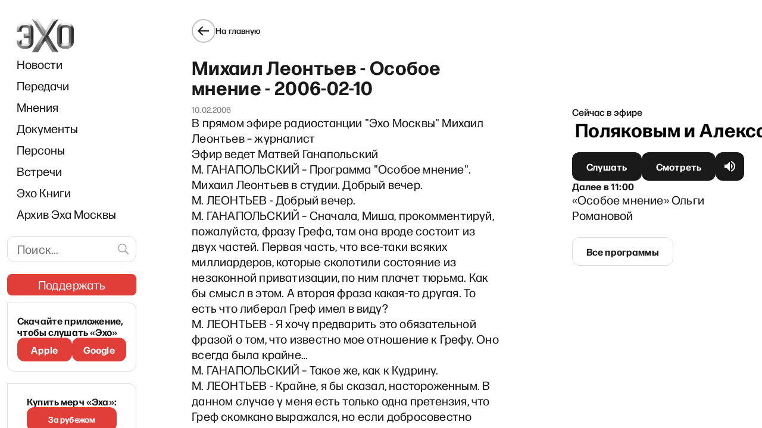

--- FILE ---
content_type: text/html; charset=utf-8
request_url: https://echofm.online/archive/personalno/6136
body_size: 45720
content:
<!DOCTYPE html><html lang="ru"><head><meta charSet="utf-8"/><meta name="viewport" content="width=device-width"/><link rel="preload" as="image" imageSrcSet="/_next/image?url=%2F_next%2Fstatic%2Fmedia%2Flogo.69ea7ae1.png&amp;w=96&amp;q=85 1x, /_next/image?url=%2F_next%2Fstatic%2Fmedia%2Flogo.69ea7ae1.png&amp;w=192&amp;q=85 2x"/><link rel="preload" as="image" imageSrcSet="/_next/image?url=%2F_next%2Fstatic%2Fmedia%2Flogo.69ea7ae1.png&amp;w=82&amp;q=85 1x, /_next/image?url=%2F_next%2Fstatic%2Fmedia%2Flogo.69ea7ae1.png&amp;w=164&amp;q=85 2x"/><script async="" src="https://pagead2.googlesyndication.com/pagead/js/adsbygoogle.js?client=ca-pub-6591070051173827" crossorigin="anonymous"></script><script async="" src="https://securepubads.g.doubleclick.net/tag/js/gpt.js"></script><script>
	window.googletag = window.googletag || {cmd: []};
	googletag.cmd.push(function() {
		var responsiveAdSlot = googletag
			.defineSlot('/22867665140/headline_mobile1', [[641,167], [320, 242], [300, 250], [728, 90], [970, 90], [970, 250], [1, 90]], 'div-gpt-ad-1674824950637-0')
			.addService(googletag.pubads());
		var mapping = googletag.sizeMapping()
				.addSize([970, 0], [[970, 250], [970, 90], [728, 90], [641, 167]])
        .addSize([728, 0], [[728, 90], [1, 90], [641, 167]])
        .addSize([320, 0], [[320, 242], [300, 250], [1, 90]])
				.addSize([0, 0], [])
				.build();
		responsiveAdSlot.defineSizeMapping(mapping);
		var siteHostname = atob('ZWNob2ZtLm9ubGluZQ==');
		if (window.location.hostname !== siteHostname) {
			googletag.pubads().set('page_url', 'https://' + siteHostname + window.location.pathname);
		}
		googletag.pubads().enableSingleRequest();
		googletag.pubads().collapseEmptyDivs();
		googletag.enableServices();
	});
	googletag.cmd.push(function() {
    googletag.defineSlot('/22867665140/podval_300_250', [300, 250], 'div-gpt-ad-1711565114838-0').addService(googletag.pubads());
    googletag.pubads().enableSingleRequest();
    googletag.enableServices();
  });
</script><script>
(function(w,d,s,l,i){w[l]=w[l]||[];w[l].push({'gtm.start':
new Date().getTime(),event:'gtm.js'});var f=d.getElementsByTagName(s)[0],
j=d.createElement(s),dl=l!='dataLayer'?'&l='+l:'';j.async=true;j.src=
'https://www.googletagmanager.com/gtm.js?id='+i+dl;f.parentNode.insertBefore(j,f);
})(window,document,'script','dataLayer','GTM-WWGSH45C');
</script><link rel="icon" href="/favicon.ico"/><link rel="manifest" href="/manifest.json"/><link rel="preconnect" href="https://fonts.googleapis.com"/><link rel="preconnect" href="https://fonts.gstatic.com" crossorigin=""/><meta name="twitter:site" content="@echofm_online"/><meta property="og:locale" content="ru_RU"/><title>Особое мнение</title><meta name="robots" content="index,follow"/><meta name="description" content="Михаил Леонтьев - Особое мнение - 2006-02-10"/><meta name="twitter:card" content="summary"/><meta property="og:title" content="Особое мнение"/><meta property="og:description" content="Михаил Леонтьев - Особое мнение - 2006-02-10"/><meta property="og:url" content="https://echofm.online/archive/personalno/6136"/><meta property="og:type" content="website"/><link rel="canonical" href="https://echofm.online/archive/personalno/6136"/><script type="application/ld+json">{"@context":"https://schema.org","@type":"BreadcrumbList","itemListElement":[{"@type":"ListItem","position":1,"item":{"@id":"https://echofm.online","name":"Home"}},{"@type":"ListItem","position":2,"item":{"@id":"https://echofm.online/archive","name":"Архив Эха Москвы"}},{"@type":"ListItem","position":3,"item":{"@id":"https://echofm.online/archive/personalno","name":"Михаил Леонтьев - Особое мнение - 2006-02-10"}},{"@type":"ListItem","position":4,"item":{"@id":"https://echofm.online/archive/personalno/6136","name":"Михаил Леонтьев - Особое мнение - 2006-02-10"}}]}</script><script type="application/ld+json">{"@context":"https://schema.org","@type":"RadioEpisode","@id":"https://echofm.online/archive/personalno/6136#episode","name":"Михаил Леонтьев - Особое мнение - 2006-02-10","actors":[{"@type":"Person","name":"Михаил Леонтьев, Матвей Ганапольский"}],"datePublished":"10.02.2006","partOfSeries":{"@id":"https://echofm.online/archive/personalno#series"},"url":"https://echofm.online/archive/personalno/6136"}</script><meta name="next-head-count" content="26"/><link rel="preconnect" href="https://fonts.gstatic.com" crossorigin /><link rel="preload" href="/_next/static/css/7c6582ceefec9188.css" as="style"/><link rel="stylesheet" href="/_next/static/css/7c6582ceefec9188.css" data-n-g=""/><noscript data-n-css=""></noscript><script defer="" nomodule="" src="/_next/static/chunks/polyfills-c67a75d1b6f99dc8.js"></script><script src="/_next/static/chunks/webpack-0e846dd14d27bf21.js" defer=""></script><script src="/_next/static/chunks/framework-2cc16d8c1217359a.js" defer=""></script><script src="/_next/static/chunks/main-cce87ea016eb46b8.js" defer=""></script><script src="/_next/static/chunks/pages/_app-bcaf7b00383e17a6.js" defer=""></script><script src="/_next/static/chunks/719-2721070c7f0e0878.js" defer=""></script><script src="/_next/static/chunks/6664-09f369f464eea3d5.js" defer=""></script><script src="/_next/static/chunks/2738-0d7026828b8a8bc8.js" defer=""></script><script src="/_next/static/chunks/9230-b555a220a276b1ef.js" defer=""></script><script src="/_next/static/chunks/7127-60cb1230bb66a24f.js" defer=""></script><script src="/_next/static/chunks/9832-bb3f4b6d9bf917ce.js" defer=""></script><script src="/_next/static/chunks/7114-fa6274425aa2de5c.js" defer=""></script><script src="/_next/static/chunks/pages/archive/%5BprogramSlug%5D/%5BepisodeId%5D-e0104e94bcb11ff9.js" defer=""></script><script src="/_next/static/rm2OASegdVps4ZUwy4992/_buildManifest.js" defer=""></script><script src="/_next/static/rm2OASegdVps4ZUwy4992/_ssgManifest.js" defer=""></script><style data-styled="" data-styled-version="5.3.5">.dgBfPy{display:grid;grid-auto-flow:column;background-color:inherit;--navbar-width:221px;--gap-width-left-dir:4.2%;--gap-width-right-dir:5%;--free-space-dir:calc(100% - var(--navbar-width) - var(--gap-width-left-dir) - var(--gap-width-right-dir));--main-width-dir:calc(var(--free-space-dir) * 0.549);--broadcast-width-dir:calc(var(--free-space-dir) * 0.451);--gap-width-left:7.9%;--gap-width-right:9.2%;--free-space:calc(100% - var(--navbar-width) - var(--gap-width-left) - var(--gap-width-right));--main-width:calc(var(--free-space) * 0.62);--broadcast-width:calc(var(--free-space) * 0.38);grid-template-areas: "adv-filler adv-filler adv-header adv-header adv-header" "navbar . main . broadcast";grid-template-columns:var(--navbar-width) var(--gap-width-left) var(--main-width) var(--gap-width-right) var(--broadcast-width);height:100vh;overflow:auto;}/*!sc*/
@media (max-width:1024px){.dgBfPy{display:-webkit-box;display:-webkit-flex;display:-ms-flexbox;display:flex;-webkit-flex-direction:column;-ms-flex-direction:column;flex-direction:column;-webkit-align-items:center;-webkit-box-align:center;-ms-flex-align:center;align-items:center;}}/*!sc*/
.dgBfPy > header{grid-area:navbar;position:relative;background-color:inherit;z-index:8999;top:0;max-width:var(--navbar-width);padding:32px 0 0 12px;}/*!sc*/
@media (max-width:1024px){.dgBfPy > header{position:-webkit-sticky;position:sticky;padding:0;width:100%;max-width:100%;}}/*!sc*/
data-styled.g1[id="sc-a7fcfd50-0"]{content:"dgBfPy,"}/*!sc*/
.jAxqLc{grid-area:main;display:-webkit-box;display:-webkit-flex;display:-ms-flexbox;display:flex;-webkit-flex-direction:column;-ms-flex-direction:column;flex-direction:column;-webkit-box-pack:justify;-webkit-justify-content:space-between;-ms-flex-pack:justify;justify-content:space-between;-webkit-transition:all 0.15s;transition:all 0.15s;}/*!sc*/
@media (max-width:1024px){.jAxqLc{-webkit-order:3;-ms-flex-order:3;order:3;padding:16px;margin-left:initial;max-width:100%;width:100%;}}/*!sc*/
data-styled.g2[id="sc-a7fcfd50-1"]{content:"jAxqLc,"}/*!sc*/
.iLxbGu{display:-webkit-box;display:-webkit-flex;display:-ms-flexbox;display:flex;-webkit-flex-direction:row;-ms-flex-direction:row;flex-direction:row;-webkit-box-pack:justify;-webkit-justify-content:space-between;-ms-flex-pack:justify;justify-content:space-between;border-bottom:1px solid rgba(0,0,0,0.12);border-top:1px solid rgba(0,0,0,0.12);padding:24px 0;}/*!sc*/
@media(max-width:1180px){.iLxbGu{-webkit-flex-direction:column;-ms-flex-direction:column;flex-direction:column;gap:11px;}}/*!sc*/
data-styled.g5[id="sc-a7fcfd50-4"]{content:"iLxbGu,"}/*!sc*/
.BpSNP{display:-webkit-box;display:-webkit-flex;display:-ms-flexbox;display:flex;-webkit-flex-direction:column;-ms-flex-direction:column;flex-direction:column;gap:11px;}/*!sc*/
data-styled.g6[id="sc-a7fcfd50-5"]{content:"BpSNP,"}/*!sc*/
.fycryl{-webkit-flex:0 1 auto;-ms-flex:0 1 auto;flex:0 1 auto;white-space:nowrap;font-size:16px;font-style:normal;font-weight:500;line-height:24px;-webkit-letter-spacing:0.01em;-moz-letter-spacing:0.01em;-ms-letter-spacing:0.01em;letter-spacing:0.01em;}/*!sc*/
@media(max-width:300px){.fycryl{white-space:initial;}}/*!sc*/
@media (max-width:375px){.fycryl{-webkit-flex-basis:0;-ms-flex-preferred-size:0;flex-basis:0;}}/*!sc*/
.fycryl a{-webkit-text-decoration:none;text-decoration:none;font-weight:500;color:#1a1a1a;font-weight:500;}/*!sc*/
.fycryl a:hover{color:#f0776c;}/*!sc*/
data-styled.g7[id="sc-a7fcfd50-6"]{content:"fycryl,"}/*!sc*/
.dNnBkk{display:-webkit-box;display:-webkit-flex;display:-ms-flexbox;display:flex;-webkit-box-pack:justify;-webkit-justify-content:space-between;-ms-flex-pack:justify;justify-content:space-between;padding:24px 0;border-bottom:1px solid rgba(0,0,0,0.12);}/*!sc*/
@media (max-width:1260px){.dNnBkk{-webkit-flex-direction:column;-ms-flex-direction:column;flex-direction:column;gap:12px;}}/*!sc*/
data-styled.g8[id="sc-a7fcfd50-7"]{content:"dNnBkk,"}/*!sc*/
.jLiJHv{-webkit-flex:0 1 auto;-ms-flex:0 1 auto;flex:0 1 auto;display:-webkit-box;display:-webkit-flex;display:-ms-flexbox;display:flex;-webkit-flex-direction:column;-ms-flex-direction:column;flex-direction:column;-webkit-box-pack:center;-webkit-justify-content:center;-ms-flex-pack:center;justify-content:center;font-size:16px;font-style:normal;font-weight:500;line-height:24px;-webkit-letter-spacing:0.01em;-moz-letter-spacing:0.01em;-ms-letter-spacing:0.01em;letter-spacing:0.01em;}/*!sc*/
.jLiJHv a{-webkit-text-decoration:none;text-decoration:none;font-weight:500;color:#1a1a1a;}/*!sc*/
.jLiJHv a:hover{color:#f0776c;}/*!sc*/
data-styled.g9[id="sc-a7fcfd50-8"]{content:"jLiJHv,"}/*!sc*/
.gbXdhy{color:#E13E39;-webkit-text-decoration:underline;text-decoration:underline;-webkit-user-select:all;-moz-user-select:all;-ms-user-select:all;user-select:all;}/*!sc*/
data-styled.g10[id="sc-a7fcfd50-9"]{content:"gbXdhy,"}/*!sc*/
.ecOXmW{display:-webkit-box;display:-webkit-flex;display:-ms-flexbox;display:flex;-webkit-box-pack:justify;-webkit-justify-content:space-between;-ms-flex-pack:justify;justify-content:space-between;gap:17px;padding:24px 0;font-weight:400;font-size:14px;line-height:16px;-webkit-letter-spacing:0.01em;-moz-letter-spacing:0.01em;-ms-letter-spacing:0.01em;letter-spacing:0.01em;color:#706F6F;}/*!sc*/
@media (max-width:1024px){.ecOXmW{padding-bottom:8px;}}/*!sc*/
data-styled.g11[id="sc-a7fcfd50-10"]{content:"ecOXmW,"}/*!sc*/
.fIQwnq{display:-webkit-box;display:-webkit-flex;display:-ms-flexbox;display:flex;gap:18px;}/*!sc*/
@media(max-width:525px){.fIQwnq{-webkit-flex-direction:column;-ms-flex-direction:column;flex-direction:column;gap:8px;}}/*!sc*/
@media (min-width:1025px) and (max-width:1240px){.fIQwnq{-webkit-flex-direction:column;-ms-flex-direction:column;flex-direction:column;}}/*!sc*/
data-styled.g12[id="sc-a7fcfd50-11"]{content:"fIQwnq,"}/*!sc*/
.kLOtfo{display:-webkit-box;display:-webkit-flex;display:-ms-flexbox;display:flex;gap:8px;}/*!sc*/
@media(max-width:400px){.kLOtfo{-webkit-flex-direction:column;-ms-flex-direction:column;flex-direction:column;}}/*!sc*/
data-styled.g13[id="sc-a7fcfd50-12"]{content:"kLOtfo,"}/*!sc*/
.iDuIQG{-webkit-text-decoration:none;text-decoration:none;outline:none;display:-webkit-box;display:-webkit-flex;display:-ms-flexbox;display:flex;gap:4px;color:#1a1a1a;font-size:14px;line-height:16px;font-weight:500;-webkit-letter-spacing:0.01em;-moz-letter-spacing:0.01em;-ms-letter-spacing:0.01em;letter-spacing:0.01em;}/*!sc*/
data-styled.g14[id="sc-a7fcfd50-13"]{content:"iDuIQG,"}/*!sc*/
.fYaCdM{-webkit-text-decoration:none;text-decoration:none;font-weight:500;color:#1a1a1a;display:-webkit-box;display:-webkit-flex;display:-ms-flexbox;display:flex;gap:4px;-webkit-text-decoration:none;text-decoration:none;outline:none;height:16px;}/*!sc*/
.fYaCdM:hover{color:#f0776c;}/*!sc*/
data-styled.g15[id="sc-a7fcfd50-14"]{content:"fYaCdM,"}/*!sc*/
.kvHfAe{position:relative;display:-webkit-box;display:-webkit-flex;display:-ms-flexbox;display:flex;-webkit-box-pack:justify;-webkit-justify-content:space-between;-ms-flex-pack:justify;justify-content:space-between;margin-bottom:24px;-webkit-align-items:center;-webkit-box-align:center;-ms-flex-align:center;align-items:center;}/*!sc*/
@media (max-width:1024px){.kvHfAe{display:none;}}/*!sc*/
data-styled.g16[id="sc-b691c654-0"]{content:"kvHfAe,"}/*!sc*/
.jzryQX{display:-webkit-box;display:-webkit-flex;display:-ms-flexbox;display:flex;-webkit-align-items:center;-webkit-box-align:center;-ms-flex-align:center;align-items:center;-webkit-box-pack:center;-webkit-justify-content:center;-ms-flex-pack:center;justify-content:center;width:40px;height:40px;border:1px solid #1A1A1A;border-radius:50%;color:#1a1a1a;-webkit-transition:border-color 0.2s ease;transition:border-color 0.2s ease;}/*!sc*/
.iUJCEI{display:-webkit-box;display:-webkit-flex;display:-ms-flexbox;display:flex;-webkit-align-items:center;-webkit-box-align:center;-ms-flex-align:center;align-items:center;-webkit-box-pack:center;-webkit-justify-content:center;-ms-flex-pack:center;justify-content:center;width:40px;height:40px;border:2px solid rgba(0,0,0,0.24);border-radius:50%;color:#1a1a1a;-webkit-transition:border-color 0.2s ease;transition:border-color 0.2s ease;}/*!sc*/
data-styled.g17[id="sc-b691c654-1"]{content:"jzryQX,iUJCEI,"}/*!sc*/
.cXtdic{font-size:14px;font-weight:500;-webkit-letter-spacing:0.01em;-moz-letter-spacing:0.01em;-ms-letter-spacing:0.01em;letter-spacing:0.01em;color:#1a1a1a;}/*!sc*/
@media (max-width:1024px){.cXtdic{display:none;}}/*!sc*/
data-styled.g18[id="sc-b691c654-2"]{content:"cXtdic,"}/*!sc*/
.gaztAq{display:-webkit-inline-box;display:-webkit-inline-flex;display:-ms-inline-flexbox;display:inline-flex;cursor:pointer;gap:10px;-webkit-align-items:center;-webkit-box-align:center;-ms-flex-align:center;align-items:center;-webkit-text-decoration:none;text-decoration:none;}/*!sc*/
.gaztAq:hover .sc-b691c654-1{border-color:#1a1a1a;}/*!sc*/
@media (max-width:1024px){.gaztAq{margin-left:-4px;}}/*!sc*/
.epMVnP{display:-webkit-box;display:-webkit-flex;display:-ms-flexbox;display:flex;cursor:pointer;gap:10px;-webkit-align-items:center;-webkit-box-align:center;-ms-flex-align:center;align-items:center;-webkit-text-decoration:none;text-decoration:none;}/*!sc*/
.epMVnP:hover .sc-b691c654-1{border-color:#1a1a1a;}/*!sc*/
@media (max-width:1024px){.epMVnP{margin-left:-4px;display:none;}}/*!sc*/
data-styled.g19[id="sc-b691c654-3"]{content:"gaztAq,epMVnP,"}/*!sc*/
.liEQFV{padding-top:32px;padding-bottom:32px;}/*!sc*/
@media (max-width:1024px){.liEQFV{padding-top:0;}}/*!sc*/
.liEQFV hr:not(:last-child){margin-bottom:16px;}/*!sc*/
.liEQFV > article{margin-top:24px;word-break:break-word;margin-bottom:32px;}/*!sc*/
.liEQFV > article p a,.liEQFV > article blockquote a,.liEQFV > article figcaption a{padding-bottom:0.5px;color:#E13E39;-webkit-text-decoration:none;text-decoration:none;cursor:pointer;background-image:linear-gradient(to right,#E13E39 0%,#E13E39 100%);background-repeat:repeat-x;background-position:0 90%;background-size:1px 0.5px;}/*!sc*/
.liEQFV > article p a:hover,.liEQFV > article blockquote a:hover,.liEQFV > article figcaption a:hover,.liEQFV > article p a:active,.liEQFV > article blockquote a:active,.liEQFV > article figcaption a:active{color:#F0776C;background-image:linear-gradient(to right,#F0776C 0%,#F0776C 100%);}/*!sc*/
.liEQFV > article h1{margin-top:24px;}/*!sc*/
@media (max-width:1024px){.liEQFV > article{margin-top:initial;}.liEQFV > article h1{font-size:26px;font-style:normal;font-weight:700;line-height:30px;-webkit-letter-spacing:0.01em;-moz-letter-spacing:0.01em;-ms-letter-spacing:0.01em;letter-spacing:0.01em;margin-top:initial;}}/*!sc*/
.liEQFV figcaption,.liEQFV figcaption p{font-size:14px;font-style:normal;font-weight:400;line-height:16px;-webkit-letter-spacing:0.01em;-moz-letter-spacing:0.01em;-ms-letter-spacing:0.01em;letter-spacing:0.01em;}/*!sc*/
.liEQFV figcaption a,.liEQFV figcaption p a{background:none;}/*!sc*/
.liEQFV figcaption .has-foreground-color,.liEQFV figcaption p .has-foreground-color,.liEQFV figcaption strong,.liEQFV figcaption p strong{color:rgba(0,0,0,0.5);font-weight:normal;}/*!sc*/
.liEQFV p strong{font-weight:500;}/*!sc*/
.liEQFV p small{font-size:14px;line-height:16px;color:#706F6F;}/*!sc*/
.liEQFV p small a{padding-bottom:0.5px;color:#706F6F;-webkit-text-decoration:none;text-decoration:none;cursor:pointer;background-image:linear-gradient(to right,#706F6F 0%,#706F6F 100%);background-repeat:repeat-x;background-position:0 90%;background-size:1px 0.5px;}/*!sc*/
.liEQFV p small a:hover,.liEQFV p small a:active{color:#F0776C;background-image:linear-gradient(to right,#F0776C 0%,#F0776C 100%);}/*!sc*/
data-styled.g21[id="sc-4a4f458b-1"]{content:"liEQFV,"}/*!sc*/
.clEeFL{width:100%;padding-left:16px;}/*!sc*/
@media (max-width:1024px){.clEeFL{padding:0 16px;display:-webkit-box;display:-webkit-flex;display:-ms-flexbox;display:flex;-webkit-align-items:center;-webkit-box-align:center;-ms-flex-align:center;align-items:center;-webkit-flex-direction:column;-ms-flex-direction:column;flex-direction:column;}}/*!sc*/
.clEeFL .support{margin-left:-15px;margin-right:-15px;}/*!sc*/
data-styled.g31[id="sc-915d5eaa-0"]{content:"clEeFL,"}/*!sc*/
.gMaJRZ{display:none;-webkit-box-pack:justify;-webkit-justify-content:space-between;-ms-flex-pack:justify;justify-content:space-between;-webkit-align-items:center;-webkit-box-align:center;-ms-flex-align:center;align-items:center;width:100%;padding:12px 0;}/*!sc*/
@media (max-width:1024px){.gMaJRZ{display:-webkit-box;display:-webkit-flex;display:-ms-flexbox;display:flex;}}/*!sc*/
data-styled.g32[id="sc-915d5eaa-1"]{content:"gMaJRZ,"}/*!sc*/
.fMigeN{height:48px;display:-webkit-box;display:-webkit-flex;display:-ms-flexbox;display:flex;-webkit-box-pack:center;-webkit-justify-content:center;-ms-flex-pack:center;justify-content:center;-webkit-flex-basis:33.333%;-ms-flex-preferred-size:33.333%;flex-basis:33.333%;}/*!sc*/
.fMigeN:first-child{-webkit-box-pack:start;-webkit-justify-content:flex-start;-ms-flex-pack:start;justify-content:flex-start;}/*!sc*/
.fMigeN:last-child{-webkit-box-pack:end;-webkit-justify-content:flex-end;-ms-flex-pack:end;justify-content:flex-end;}/*!sc*/
data-styled.g33[id="sc-915d5eaa-2"]{content:"fMigeN,"}/*!sc*/
.nykNp{display:block;}/*!sc*/
.nykNp:not(.sc-915d5eaa-3:last-child){margin-bottom:16px;}/*!sc*/
@media (max-width:1024px){.nykNp{display:none;}}/*!sc*/
.jRgBFF{display:none;}/*!sc*/
.jRgBFF:not(.sc-915d5eaa-3:last-child){margin-bottom:16px;}/*!sc*/
@media (max-width:1024px){.jRgBFF{display:block;}}/*!sc*/
data-styled.g34[id="sc-915d5eaa-3"]{content:"nykNp,jRgBFF,"}/*!sc*/
.lfScdM{width:100%;padding-left:16px;margin-bottom:19px;}/*!sc*/
@media (max-width:1024px){.lfScdM{margin-bottom:initial;padding-left:initial;display:none;}}/*!sc*/
data-styled.g35[id="sc-915d5eaa-4"]{content:"lfScdM,"}/*!sc*/
.bluSYW{width:100%;}/*!sc*/
@media (max-width:1024px){.bluSYW{padding:0 8px 10px 8px;float:none;display:-webkit-box;display:-webkit-flex;display:-ms-flexbox;display:flex;-webkit-box-pack:justify;-webkit-justify-content:space-between;-ms-flex-pack:justify;justify-content:space-between;overflow-x:auto;}}/*!sc*/
data-styled.g36[id="sc-915d5eaa-5"]{content:"bluSYW,"}/*!sc*/
.jyUGPh a{display:inline-block;padding:8px 0;font-size:20px;color:#1a1a1a;-webkit-text-decoration:none;text-decoration:none;-webkit-transition:color 0.2s ease;transition:color 0.2s ease;}/*!sc*/
@media (max-width:1024px){.jyUGPh a{padding:10px 8px;white-space:nowrap;}}/*!sc*/
.jyUGPh a:hover,.jyUGPh a:active{color:#e13e39;}/*!sc*/
.jyUGPh a.navbar-item-red{color:#e13e39;}/*!sc*/
.jyUGPh a.navbar-item-red:hover,.jyUGPh a.navbar-item-red:active{opacity:0.7;}/*!sc*/
data-styled.g37[id="sc-915d5eaa-6"]{content:"jyUGPh,"}/*!sc*/
.eWSSKb{display:none;}/*!sc*/
@media (max-width:1024px){.eWSSKb{display:block;margin:0 16px;}}/*!sc*/
data-styled.g38[id="sc-915d5eaa-7"]{content:"eWSSKb,"}/*!sc*/
.cXEhKI{-webkit-text-decoration:none;text-decoration:none;font-weight:500;color:#1a1a1a;display:-webkit-box;display:-webkit-flex;display:-ms-flexbox;display:flex;-webkit-align-items:center;-webkit-box-align:center;-ms-flex-align:center;align-items:center;}/*!sc*/
.cXEhKI:hover{color:#f0776c;}/*!sc*/
data-styled.g39[id="sc-915d5eaa-8"]{content:"cXEhKI,"}/*!sc*/
.DoOiJ{border:1px solid #dcdcdc;border-radius:12px;padding:8px 42px 8px 16px;width:100%;-webkit-letter-spacing:0.01em;-moz-letter-spacing:0.01em;-ms-letter-spacing:0.01em;letter-spacing:0.01em;font-size:20px;line-height:26px;}/*!sc*/
data-styled.g42[id="sc-635f4cf1-1"]{content:"DoOiJ,"}/*!sc*/
.cyEbtN{position:absolute;top:50%;margin-top:-21px;right:0;background-color:transparent;color:#9e9e9e;padding:9px 10px;cursor:pointer;}/*!sc*/
.cyEbtN:hover{color:#f0776c;}/*!sc*/
data-styled.g43[id="sc-635f4cf1-2"]{content:"cyEbtN,"}/*!sc*/
.gVqVHv{margin-bottom:20px;margin-right:-8px;position:relative;}/*!sc*/
@media (max-width:1024px){.gVqVHv{display:none;}}/*!sc*/
data-styled.g44[id="sc-635f4cf1-3"]{content:"gVqVHv,"}/*!sc*/
.eKTysQ{-webkit-text-decoration:none;text-decoration:none;position:relative;display:-webkit-inline-box;display:-webkit-inline-flex;display:-ms-inline-flexbox;display:inline-flex;-webkit-align-items:center;-webkit-box-align:center;-ms-flex-align:center;align-items:center;-webkit-box-pack:center;-webkit-justify-content:center;-ms-flex-pack:center;justify-content:center;gap:4px;height:48px;padding-left:24px;padding-right:24px;padding-top:0;padding-bottom:0;color:#fff;border:none;border-radius:12px;background-color:transparent;cursor:pointer;}/*!sc*/
.eKTysQ.cube{-webkit-flex-shrink:0;-ms-flex-negative:0;flex-shrink:0;width:48px;padding-left:0;padding-right:0;}/*!sc*/
.eKTysQ.wide{width:100%;}/*!sc*/
.eKTysQ:before,.eKTysQ:after{position:absolute;top:0;left:0;width:100%;height:100%;background-size:100% 100%;border-radius:inherit;-webkit-transition:opacity 0.2s ease;transition:opacity 0.2s ease;content:'';}/*!sc*/
.eKTysQ:before{z-index:1;}/*!sc*/
.eKTysQ:after{z-index:2;opacity:0;}/*!sc*/
.eKTysQ:hover:after,.eKTysQ:active:after{opacity:1;}/*!sc*/
.eKTysQ span{position:relative;z-index:3;display:inline-block;font-size:16px;-webkit-letter-spacing:0.01em;-moz-letter-spacing:0.01em;-ms-letter-spacing:0.01em;letter-spacing:0.01em;font-weight:bold;-webkit-transition:-webkit-transform 0.2s ease;-webkit-transition:transform 0.2s ease;transition:transform 0.2s ease;}/*!sc*/
.eKTysQ:active span{-webkit-transform:translateY(2px);-ms-transform:translateY(2px);transform:translateY(2px);}/*!sc*/
.eKTysQ.size--s{height:40px;}/*!sc*/
.eKTysQ.size--xs{height:36px;border-radius:8px;}/*!sc*/
.eKTysQ.size--nm{height:44px;}/*!sc*/
.eKTysQ.fontSize--s span{font-size:14px;line-height:24px;}/*!sc*/
.eKTysQ.fontSize--nm > span > span{font-size:16px !important;font-weight:700 !important;}/*!sc*/
.eKTysQ.fontSize--l span{font-size:20px;line-height:26px;}/*!sc*/
.eKTysQ:before{background-color:#1a1a1a;}/*!sc*/
.eKTysQ.eKTysQ.loading:before{background-color:#3a3a3a;background-image:linear-gradient( 160deg, rgba(255,255,255,0) 0%, rgba(255,255,255,0) 0%, rgba(255,255,255,0.2) 50%, rgba(255,255,255,0) 100% );background-repeat:repeat-y;background-position:-1000px 0;-webkit-animation:shimmerBackground 2s linear infinite;animation:shimmerBackground 2s linear infinite;cursor:default;}/*!sc*/
.eKTysQ:after{background-image:linear-gradient(to bottom,rgba(225,62,57,0) 0%,rgba(225,62,57,0.4) 100%);}/*!sc*/
.eKTysQ.type--outline{color:#1a1a1a;}/*!sc*/
.eKTysQ.type--outline:before{background-color:transparent;border:1px solid #dcdcdc;}/*!sc*/
.eKTysQ.type--outline:hover:before{opacity:0;}/*!sc*/
.eKTysQ.type--red{color:#fff;}/*!sc*/
.eKTysQ.type--red:before{background-color:#e13e39;}/*!sc*/
.eKTysQ.type--red:after{background-image:none;background-color:#f0776c;}/*!sc*/
.eKTysQ.type--donate{text-transform:uppercase;-webkit-text-decoration:none;text-decoration:none;}/*!sc*/
.eKTysQ.type--donate:before{background-image: url('data:image/svg+xml;utf8,%3Csvg%20width%3D%22560%22%20height%3D%22109%22%20viewBox%3D%220%200%20560%20109%22%20fill%3D%22none%22%20xmlns%3D%22http%3A%2F%2Fwww.w3.org%2F2000%2Fsvg%22%3E%0A%09%3Cg%20opacity%3D%220.05%22%3E%0A%09%09%3Cmask%20id%3D%22mask0_5270_26733%22%20style%3D%22mask-type%3Aalpha%22%20maskUnits%3D%22userSpaceOnUse%22%20x%3D%220%22%20y%3D%220%22%20width%3D%22560%22%20height%3D%22109%22%3E%0A%09%09%09%3Crect%20width%3D%22560%22%20height%3D%22109%22%20rx%3D%228%22%20fill%3D%22url(%23paint0_linear_5270_26733)%22%2F%3E%0A%09%09%3C%2Fmask%3E%0A%09%09%3Cg%20mask%3D%22url(%23mask0_5270_26733)%22%3E%0A%09%09%09%3Cpath%20d%3D%22M341.5%20-25L288%20135%22%20stroke%3D%22black%22%20stroke-width%3D%2215%22%20style%3D%22mix-blend-mode%3Aoverlay%22%2F%3E%0A%09%09%09%3Cpath%20d%3D%22M271.5%20-25L218%20135%22%20stroke%3D%22black%22%20stroke-width%3D%2215%22%20style%3D%22mix-blend-mode%3Aoverlay%22%2F%3E%0A%09%09%09%3Cpath%20d%3D%22M551.5%20-25L498%20135%22%20stroke%3D%22black%22%20stroke-width%3D%2215%22%20style%3D%22mix-blend-mode%3Aoverlay%22%2F%3E%0A%09%09%09%3Cpath%20d%3D%22M166.5%20-25L113%20135%22%20stroke%3D%22black%22%20stroke-width%3D%2215%22%20style%3D%22mix-blend-mode%3Aoverlay%22%2F%3E%0A%09%09%09%3Cpath%20d%3D%22M61.5%20-25L8%20135%22%20stroke%3D%22black%22%20stroke-width%3D%2215%22%20style%3D%22mix-blend-mode%3Aoverlay%22%2F%3E%0A%09%09%09%3Cpath%20d%3D%22M446.5%20-25L393%20135%22%20stroke%3D%22black%22%20stroke-width%3D%2215%22%20style%3D%22mix-blend-mode%3Aoverlay%22%2F%3E%0A%09%09%09%3Cpath%20d%3D%22M376.5%20-25L323%20135%22%20stroke%3D%22black%22%20stroke-width%3D%2215%22%20style%3D%22mix-blend-mode%3Aoverlay%22%2F%3E%0A%09%09%09%3Cpath%20d%3D%22M586.5%20-25L533%20135%22%20stroke%3D%22black%22%20stroke-width%3D%2215%22%20style%3D%22mix-blend-mode%3Aoverlay%22%2F%3E%0A%09%09%09%3Cpath%20d%3D%22M236.5%20-25L183%20135%22%20stroke%3D%22black%22%20stroke-width%3D%2215%22%20style%3D%22mix-blend-mode%3Aoverlay%22%2F%3E%0A%09%09%09%3Cpath%20d%3D%22M131.5%20-25L78%20135%22%20stroke%3D%22black%22%20stroke-width%3D%2215%22%20style%3D%22mix-blend-mode%3Aoverlay%22%2F%3E%0A%09%09%09%3Cpath%20d%3D%22M481.5%20-25L428%20135%22%20stroke%3D%22black%22%20stroke-width%3D%2215%22%20style%3D%22mix-blend-mode%3Aoverlay%22%2F%3E%0A%09%09%09%3Cpath%20d%3D%22M306.5%20-25L253%20135%22%20stroke%3D%22black%22%20stroke-width%3D%2215%22%20style%3D%22mix-blend-mode%3Aoverlay%22%2F%3E%0A%09%09%09%3Cpath%20d%3D%22M201.5%20-25L148%20135%22%20stroke%3D%22black%22%20stroke-width%3D%2215%22%20style%3D%22mix-blend-mode%3Aoverlay%22%2F%3E%0A%09%09%09%3Cpath%20d%3D%22M516.5%20-25L463%20135%22%20stroke%3D%22black%22%20stroke-width%3D%2215%22%20style%3D%22mix-blend-mode%3Aoverlay%22%2F%3E%0A%09%09%09%3Cpath%20d%3D%22M96.5%20-25L43%20135%22%20stroke%3D%22black%22%20stroke-width%3D%2215%22%20style%3D%22mix-blend-mode%3Aoverlay%22%2F%3E%0A%09%09%09%3Cpath%20d%3D%22M26.5%20-25L-27%20135%22%20stroke%3D%22black%22%20stroke-width%3D%2215%22%20style%3D%22mix-blend-mode%3Aoverlay%22%2F%3E%0A%09%09%09%3Cpath%20d%3D%22M411.5%20-25L358%20135%22%20stroke%3D%22black%22%20stroke-width%3D%2215%22%20style%3D%22mix-blend-mode%3Aoverlay%22%2F%3E%0A%09%09%3C%2Fg%3E%0A%09%3C%2Fg%3E%0A%09%3Cdefs%3E%0A%09%09%3ClinearGradient%20id%3D%22paint0_linear_5270_26733%22%20x1%3D%224.44118%22%20y1%3D%2243.0617%22%20x2%3D%22551.693%22%20y2%3D%2278.6573%22%20gradientUnits%3D%22userSpaceOnUse%22%3E%0A%09%09%09%3Cstop%20stop-color%3D%22%23E13E39%22%2F%3E%0A%09%09%09%3Cstop%20offset%3D%221%22%20stop-color%3D%22%23F2935D%22%2F%3E%0A%09%09%3C%2FlinearGradient%3E%0A%09%3C%2Fdefs%3E%0A%3C%2Fsvg%3E%0A'), linear-gradient(90.73deg,#E13E39 1.28%,#F2935D 98.19%);background-origin:border-box;background-clip: border-box, border-box;background-repeat: no-repeat, no-repeat;background-size:cover,100% 100%;background-position:0 0,0 0;-webkit-text-decoration:none;text-decoration:none;}/*!sc*/
.eKTysQ.type--donate:before.disabled{opacity:0.5;pointer-events:none;}/*!sc*/
.eKTysQ.type--donate:before span{font-weight:bold;}/*!sc*/
.iPsAlg{-webkit-text-decoration:none;text-decoration:none;position:relative;display:-webkit-inline-box;display:-webkit-inline-flex;display:-ms-inline-flexbox;display:inline-flex;-webkit-align-items:center;-webkit-box-align:center;-ms-flex-align:center;align-items:center;-webkit-box-pack:center;-webkit-justify-content:center;-ms-flex-pack:center;justify-content:center;gap:4px;height:48px;padding-left:5px;padding-right:5px;padding-top:0;padding-bottom:0;color:#fff;border:none;border-radius:12px;background-color:transparent;cursor:pointer;}/*!sc*/
.iPsAlg.cube{-webkit-flex-shrink:0;-ms-flex-negative:0;flex-shrink:0;width:48px;padding-left:0;padding-right:0;}/*!sc*/
.iPsAlg.wide{width:100%;}/*!sc*/
.iPsAlg:before,.iPsAlg:after{position:absolute;top:0;left:0;width:100%;height:100%;background-size:100% 100%;border-radius:inherit;-webkit-transition:opacity 0.2s ease;transition:opacity 0.2s ease;content:'';}/*!sc*/
.iPsAlg:before{z-index:1;}/*!sc*/
.iPsAlg:after{z-index:2;opacity:0;}/*!sc*/
.iPsAlg:hover:after,.iPsAlg:active:after{opacity:1;}/*!sc*/
.iPsAlg span{position:relative;z-index:3;display:inline-block;font-size:16px;-webkit-letter-spacing:0.01em;-moz-letter-spacing:0.01em;-ms-letter-spacing:0.01em;letter-spacing:0.01em;font-weight:bold;-webkit-transition:-webkit-transform 0.2s ease;-webkit-transition:transform 0.2s ease;transition:transform 0.2s ease;}/*!sc*/
.iPsAlg:active span{-webkit-transform:translateY(2px);-ms-transform:translateY(2px);transform:translateY(2px);}/*!sc*/
.iPsAlg.size--s{height:40px;}/*!sc*/
.iPsAlg.size--xs{height:36px;border-radius:8px;}/*!sc*/
.iPsAlg.size--nm{height:44px;}/*!sc*/
.iPsAlg.fontSize--s span{font-size:14px;line-height:24px;}/*!sc*/
.iPsAlg.fontSize--nm > span > span{font-size:16px !important;font-weight:700 !important;}/*!sc*/
.iPsAlg.fontSize--l span{font-size:20px;line-height:26px;}/*!sc*/
.iPsAlg:before{background-color:#1a1a1a;}/*!sc*/
.iPsAlg.iPsAlg.loading:before{background-color:#3a3a3a;background-image:linear-gradient( 160deg, rgba(255,255,255,0) 0%, rgba(255,255,255,0) 0%, rgba(255,255,255,0.2) 50%, rgba(255,255,255,0) 100% );background-repeat:repeat-y;background-position:-1000px 0;-webkit-animation:shimmerBackground 2s linear infinite;animation:shimmerBackground 2s linear infinite;cursor:default;}/*!sc*/
.iPsAlg:after{background-image:linear-gradient(to bottom,rgba(225,62,57,0) 0%,rgba(225,62,57,0.4) 100%);}/*!sc*/
.iPsAlg.type--outline{color:#1a1a1a;}/*!sc*/
.iPsAlg.type--outline:before{background-color:transparent;border:1px solid #dcdcdc;}/*!sc*/
.iPsAlg.type--outline:hover:before{opacity:0;}/*!sc*/
.iPsAlg.type--red{color:#fff;}/*!sc*/
.iPsAlg.type--red:before{background-color:#e13e39;}/*!sc*/
.iPsAlg.type--red:after{background-image:none;background-color:#f0776c;}/*!sc*/
.iPsAlg.type--donate{text-transform:uppercase;-webkit-text-decoration:none;text-decoration:none;}/*!sc*/
.iPsAlg.type--donate:before{background-image: url('data:image/svg+xml;utf8,%3Csvg%20width%3D%22560%22%20height%3D%22109%22%20viewBox%3D%220%200%20560%20109%22%20fill%3D%22none%22%20xmlns%3D%22http%3A%2F%2Fwww.w3.org%2F2000%2Fsvg%22%3E%0A%09%3Cg%20opacity%3D%220.05%22%3E%0A%09%09%3Cmask%20id%3D%22mask0_5270_26733%22%20style%3D%22mask-type%3Aalpha%22%20maskUnits%3D%22userSpaceOnUse%22%20x%3D%220%22%20y%3D%220%22%20width%3D%22560%22%20height%3D%22109%22%3E%0A%09%09%09%3Crect%20width%3D%22560%22%20height%3D%22109%22%20rx%3D%228%22%20fill%3D%22url(%23paint0_linear_5270_26733)%22%2F%3E%0A%09%09%3C%2Fmask%3E%0A%09%09%3Cg%20mask%3D%22url(%23mask0_5270_26733)%22%3E%0A%09%09%09%3Cpath%20d%3D%22M341.5%20-25L288%20135%22%20stroke%3D%22black%22%20stroke-width%3D%2215%22%20style%3D%22mix-blend-mode%3Aoverlay%22%2F%3E%0A%09%09%09%3Cpath%20d%3D%22M271.5%20-25L218%20135%22%20stroke%3D%22black%22%20stroke-width%3D%2215%22%20style%3D%22mix-blend-mode%3Aoverlay%22%2F%3E%0A%09%09%09%3Cpath%20d%3D%22M551.5%20-25L498%20135%22%20stroke%3D%22black%22%20stroke-width%3D%2215%22%20style%3D%22mix-blend-mode%3Aoverlay%22%2F%3E%0A%09%09%09%3Cpath%20d%3D%22M166.5%20-25L113%20135%22%20stroke%3D%22black%22%20stroke-width%3D%2215%22%20style%3D%22mix-blend-mode%3Aoverlay%22%2F%3E%0A%09%09%09%3Cpath%20d%3D%22M61.5%20-25L8%20135%22%20stroke%3D%22black%22%20stroke-width%3D%2215%22%20style%3D%22mix-blend-mode%3Aoverlay%22%2F%3E%0A%09%09%09%3Cpath%20d%3D%22M446.5%20-25L393%20135%22%20stroke%3D%22black%22%20stroke-width%3D%2215%22%20style%3D%22mix-blend-mode%3Aoverlay%22%2F%3E%0A%09%09%09%3Cpath%20d%3D%22M376.5%20-25L323%20135%22%20stroke%3D%22black%22%20stroke-width%3D%2215%22%20style%3D%22mix-blend-mode%3Aoverlay%22%2F%3E%0A%09%09%09%3Cpath%20d%3D%22M586.5%20-25L533%20135%22%20stroke%3D%22black%22%20stroke-width%3D%2215%22%20style%3D%22mix-blend-mode%3Aoverlay%22%2F%3E%0A%09%09%09%3Cpath%20d%3D%22M236.5%20-25L183%20135%22%20stroke%3D%22black%22%20stroke-width%3D%2215%22%20style%3D%22mix-blend-mode%3Aoverlay%22%2F%3E%0A%09%09%09%3Cpath%20d%3D%22M131.5%20-25L78%20135%22%20stroke%3D%22black%22%20stroke-width%3D%2215%22%20style%3D%22mix-blend-mode%3Aoverlay%22%2F%3E%0A%09%09%09%3Cpath%20d%3D%22M481.5%20-25L428%20135%22%20stroke%3D%22black%22%20stroke-width%3D%2215%22%20style%3D%22mix-blend-mode%3Aoverlay%22%2F%3E%0A%09%09%09%3Cpath%20d%3D%22M306.5%20-25L253%20135%22%20stroke%3D%22black%22%20stroke-width%3D%2215%22%20style%3D%22mix-blend-mode%3Aoverlay%22%2F%3E%0A%09%09%09%3Cpath%20d%3D%22M201.5%20-25L148%20135%22%20stroke%3D%22black%22%20stroke-width%3D%2215%22%20style%3D%22mix-blend-mode%3Aoverlay%22%2F%3E%0A%09%09%09%3Cpath%20d%3D%22M516.5%20-25L463%20135%22%20stroke%3D%22black%22%20stroke-width%3D%2215%22%20style%3D%22mix-blend-mode%3Aoverlay%22%2F%3E%0A%09%09%09%3Cpath%20d%3D%22M96.5%20-25L43%20135%22%20stroke%3D%22black%22%20stroke-width%3D%2215%22%20style%3D%22mix-blend-mode%3Aoverlay%22%2F%3E%0A%09%09%09%3Cpath%20d%3D%22M26.5%20-25L-27%20135%22%20stroke%3D%22black%22%20stroke-width%3D%2215%22%20style%3D%22mix-blend-mode%3Aoverlay%22%2F%3E%0A%09%09%09%3Cpath%20d%3D%22M411.5%20-25L358%20135%22%20stroke%3D%22black%22%20stroke-width%3D%2215%22%20style%3D%22mix-blend-mode%3Aoverlay%22%2F%3E%0A%09%09%3C%2Fg%3E%0A%09%3C%2Fg%3E%0A%09%3Cdefs%3E%0A%09%09%3ClinearGradient%20id%3D%22paint0_linear_5270_26733%22%20x1%3D%224.44118%22%20y1%3D%2243.0617%22%20x2%3D%22551.693%22%20y2%3D%2278.6573%22%20gradientUnits%3D%22userSpaceOnUse%22%3E%0A%09%09%09%3Cstop%20stop-color%3D%22%23E13E39%22%2F%3E%0A%09%09%09%3Cstop%20offset%3D%221%22%20stop-color%3D%22%23F2935D%22%2F%3E%0A%09%09%3C%2FlinearGradient%3E%0A%09%3C%2Fdefs%3E%0A%3C%2Fsvg%3E%0A'), linear-gradient(90.73deg,#E13E39 1.28%,#F2935D 98.19%);background-origin:border-box;background-clip: border-box, border-box;background-repeat: no-repeat, no-repeat;background-size:cover,100% 100%;background-position:0 0,0 0;-webkit-text-decoration:none;text-decoration:none;}/*!sc*/
.iPsAlg.type--donate:before.disabled{opacity:0.5;pointer-events:none;}/*!sc*/
.iPsAlg.type--donate:before span{font-weight:500;}/*!sc*/
data-styled.g46[id="sc-4b3bb280-1"]{content:"eKTysQ,iPsAlg,"}/*!sc*/
.iAfJKv{position:relative;display:-webkit-box;display:-webkit-flex;display:-ms-flexbox;display:flex;-webkit-box-pack:center;-webkit-justify-content:center;-ms-flex-pack:center;justify-content:center;padding:20px 16px 16px;margin-right:-8px;border:1px solid #dcdcdc;border-radius:0px 12px 12px 12px;margin-bottom:20px;}/*!sc*/
.iAfJKv p{font-size:15px;line-height:19px;}/*!sc*/
.iAfJKv.merch{padding:20px 0;border:0;border-bottom:1px solid #dcdcdc;border-radius:0;text-align:left;margin:0;}/*!sc*/
@media (max-width:1024px){.iAfJKv{display:none;margin-right:initial;border-radius:12px;text-align:center;}}/*!sc*/
.gLoMrn{position:relative;display:none;-webkit-box-pack:center;-webkit-justify-content:center;-ms-flex-pack:center;justify-content:center;padding:20px 16px 16px;margin-right:-8px;border:1px solid #dcdcdc;border-radius:0px 12px 12px 12px;margin-bottom:20px;}/*!sc*/
.gLoMrn p{font-size:15px;line-height:19px;}/*!sc*/
.gLoMrn.merch{padding:20px 0;border:0;border-bottom:1px solid #dcdcdc;border-radius:0;text-align:left;margin:0;}/*!sc*/
@media (max-width:1024px){.gLoMrn{display:-webkit-box;display:-webkit-flex;display:-ms-flexbox;display:flex;margin-right:initial;margin:8px;border-radius:12px;text-align:center;}}/*!sc*/
data-styled.g48[id="sc-58fb4c5f-0"]{content:"iAfJKv,gLoMrn,"}/*!sc*/
.dnUtCp{max-width:275px;width:auto;}/*!sc*/
.kPrXZS{max-width:100%;width:100%;}/*!sc*/
data-styled.g49[id="sc-58fb4c5f-1"]{content:"dnUtCp,kPrXZS,"}/*!sc*/
.hjVNPv{gap:8px;display:-webkit-box;display:-webkit-flex;display:-ms-flexbox;display:flex;}/*!sc*/
data-styled.g51[id="sc-58fb4c5f-3"]{content:"hjVNPv,"}/*!sc*/
.jauhuN{margin-right:-8px;margin-bottom:12px;}/*!sc*/
.jauhuN .sc-4b3bb280-1 span{font-size:20px;font-style:normal;font-weight:400;line-height:26px;-webkit-letter-spacing:0.01em;-moz-letter-spacing:0.01em;-ms-letter-spacing:0.01em;letter-spacing:0.01em;}/*!sc*/
@media (max-width:1024px){.jauhuN{display:none;}}/*!sc*/
.dusOLD{width:100%;display:none;}/*!sc*/
.dusOLD .sc-4b3bb280-1 span{font-size:20px;font-style:normal;font-weight:400;line-height:26px;-webkit-letter-spacing:0.01em;-moz-letter-spacing:0.01em;-ms-letter-spacing:0.01em;letter-spacing:0.01em;}/*!sc*/
@media (max-width:1024px){.dusOLD{display:-webkit-box;display:-webkit-flex;display:-ms-flexbox;display:flex;-webkit-order:1;-ms-flex-order:1;order:1;margin:initial;margin-top:15px;padding:0 16px;}.dusOLD .sc-4b3bb280-1{width:100%;}}/*!sc*/
data-styled.g52[id="sc-58fb4c5f-4"]{content:"jauhuN,dusOLD,"}/*!sc*/
.eIUZBO{text-align:center;padding:24px 0;border-bottom:1px solid rgba(0,0,0,0.12);border-top:none;}/*!sc*/
.eIUZBO .sc-4b3bb280-0{width:100%;}/*!sc*/
data-styled.g56[id="sc-303cc8e5-0"]{content:"eIUZBO,"}/*!sc*/
.hccjnZ{position:relative;margin:0 auto;max-width:1160px;padding:22px;border-radius:16px;background:#1A1A1A;background-image:url('data:image/svg+xml,<svg width="564" height="184" viewBox="0 0 564 184" fill="none" xmlns="http://www.w3.org/2000/svg"><g clip-path="url(%23clip0_3368_15565)"><rect width="564" height="184" rx="16" fill="%231A1A1A"/><g opacity="0.33" filter="url(%23filter0_f_3368_15565)"><circle cx="532.309" cy="159.152" r="91.4753" transform="rotate(-30 532.309 159.152)" stroke="%23F0776C" stroke-width="6.84381"/></g><g opacity="0.44" filter="url(%23filter1_f_3368_15565)"><circle cx="532.49" cy="159.294" r="54.5274" transform="rotate(-30 532.49 159.294)" stroke="%23F0776C" stroke-width="8.66883"/></g><g opacity="0.22" filter="url(%23filter2_f_3368_15565)"><circle cx="532.484" cy="159.132" r="129.862" transform="rotate(-30 532.484 159.132)" stroke="%23F0776C" stroke-width="9.12508"/></g><g opacity="0.06" filter="url(%23filter3_f_3368_15565)"><circle cx="532.574" cy="159.26" r="175.243" transform="rotate(-30 532.574 159.26)" stroke="%23F0776C" stroke-width="15.5126"/></g><g opacity="0.03" filter="url(%23filter4_f_3368_15565)"><circle cx="532.495" cy="159.132" r="219.917" transform="rotate(-30 532.495 159.132)" stroke="%23F0776C" stroke-width="15.5126"/></g><ellipse opacity="0.32" cx="296" cy="514.5" rx="674" ry="673.5" fill="url(%23paint0_radial_3368_15565)"/></g><defs><filter id="filter0_f_3368_15565" x="430.902" y="57.7462" width="202.812" height="202.81" filterUnits="userSpaceOnUse" color-interpolation-filters="sRGB"><feFlood flood-opacity="0" result="BackgroundImageFix"/><feBlend mode="normal" in="SourceGraphic" in2="BackgroundImageFix" result="shape"/><feGaussianBlur stdDeviation="3.24604" result="effect1_foregroundBlur_3368_15565"/></filter><filter id="filter1_f_3368_15565" x="467.125" y="93.9298" width="130.726" height="130.728" filterUnits="userSpaceOnUse" color-interpolation-filters="sRGB"><feFlood flood-opacity="0" result="BackgroundImageFix"/><feBlend mode="normal" in="SourceGraphic" in2="BackgroundImageFix" result="shape"/><feGaussianBlur stdDeviation="3.24604" result="effect1_foregroundBlur_3368_15565"/></filter><filter id="filter2_f_3368_15565" x="389.37" y="16.0167" width="286.228" height="286.23" filterUnits="userSpaceOnUse" color-interpolation-filters="sRGB"><feFlood flood-opacity="0" result="BackgroundImageFix"/><feBlend mode="normal" in="SourceGraphic" in2="BackgroundImageFix" result="shape"/><feGaussianBlur stdDeviation="4.33441" result="effect1_foregroundBlur_3368_15565"/></filter><filter id="filter3_f_3368_15565" x="340.874" y="-32.4384" width="383.396" height="383.398" filterUnits="userSpaceOnUse" color-interpolation-filters="sRGB"><feFlood flood-opacity="0" result="BackgroundImageFix"/><feBlend mode="normal" in="SourceGraphic" in2="BackgroundImageFix" result="shape"/><feGaussianBlur stdDeviation="4.33441" result="effect1_foregroundBlur_3368_15565"/></filter><filter id="filter4_f_3368_15565" x="296.112" y="-77.2489" width="472.763" height="472.761" filterUnits="userSpaceOnUse" color-interpolation-filters="sRGB"><feFlood flood-opacity="0" result="BackgroundImageFix"/><feBlend mode="normal" in="SourceGraphic" in2="BackgroundImageFix" result="shape"/><feGaussianBlur stdDeviation="4.33441" result="effect1_foregroundBlur_3368_15565"/></filter><radialGradient id="paint0_radial_3368_15565" cx="0" cy="0" r="1" gradientUnits="userSpaceOnUse" gradientTransform="translate(296 514.5) rotate(90) scale(673.5 674)"><stop stop-color="%23E13E39"/><stop offset="1" stop-color="%23E13E39" stop-opacity="0"/></radialGradient><clipPath id="clip0_3368_15565"><rect width="564" height="184" rx="16" fill="white"/></clipPath></defs></svg>');background-repeat:no-repeat;background-size:cover;background-position:bottom;box-sizing:border-box;font-family:'Forma DJR Cyrillic Micro',sans-serif;color:#fff;text-align:left;}/*!sc*/
.hccjnZ p{margin:0 !important;}/*!sc*/
.hccjnZ .ml-form-embedContainer,.hccjnZ .ml-form-embedWrapper{background:transparent !important;border:none !important;padding:0 !important;margin:0 !important;width:100% !important;max-width:100% !important;}/*!sc*/
.hccjnZ .ml-form-embedHeader,.hccjnZ .ml-form-embedContent,.hccjnZ .ml-form-embedPermissions{display:none !important;}/*!sc*/
.hccjnZ .ml-form-embedBody{background:transparent !important;border:none !important;padding:0 !important;margin:0 !important;width:100% !important;display:-webkit-box !important;display:-webkit-flex !important;display:-ms-flexbox !important;display:flex !important;-webkit-flex-direction:row !important;-ms-flex-direction:row !important;flex-direction:row !important;-webkit-align-items:stretch !important;-webkit-box-align:stretch !important;-ms-flex-align:stretch !important;align-items:stretch !important;gap:0 !important;}/*!sc*/
.hccjnZ .ml-form-formContent{background:transparent !important;border:none !important;padding:0 !important;margin:0 !important;-webkit-flex:1 1 0% !important;-ms-flex:1 1 0% !important;flex:1 1 0% !important;-webkit-box-flex:1 !important;-webkit-flex-grow:1 !important;-ms-flex-positive:1 !important;flex-grow:1 !important;-webkit-flex-shrink:1 !important;-ms-flex-negative:1 !important;flex-shrink:1 !important;-webkit-flex-basis:0% !important;-ms-flex-preferred-size:0% !important;flex-basis:0% !important;min-width:0 !important;max-width:100% !important;width:auto !important;display:-webkit-box !important;display:-webkit-flex !important;display:-ms-flexbox !important;display:flex !important;-webkit-flex-direction:column !important;-ms-flex-direction:column !important;flex-direction:column !important;}/*!sc*/
.hccjnZ .ml-block-form{margin:0 !important;padding:0 !important;-webkit-flex:1 1 auto !important;-ms-flex:1 1 auto !important;flex:1 1 auto !important;min-width:0 !important;display:-webkit-box !important;display:-webkit-flex !important;display:-ms-flexbox !important;display:flex !important;-webkit-flex-direction:row !important;-ms-flex-direction:row !important;flex-direction:row !important;-webkit-align-items:stretch !important;-webkit-box-align:stretch !important;-ms-flex-align:stretch !important;align-items:stretch !important;gap:12px !important;width:100% !important;}/*!sc*/
.hccjnZ .ml-form-fieldRow{display:-webkit-box !important;display:-webkit-flex !important;display:-ms-flexbox !important;display:flex !important;-webkit-flex-direction:row !important;-ms-flex-direction:row !important;flex-direction:row !important;-webkit-align-items:stretch !important;-webkit-box-align:stretch !important;-ms-flex-align:stretch !important;align-items:stretch !important;-webkit-box-pack:start !important;-webkit-justify-content:flex-start !important;-ms-flex-pack:start !important;justify-content:flex-start !important;gap:0 !important;margin:0 !important;padding:0 !important;width:100% !important;max-width:100% !important;-webkit-flex:1 1 auto !important;-ms-flex:1 1 auto !important;flex:1 1 auto !important;min-width:0 !important;}/*!sc*/
.hccjnZ .ml-field-group{-webkit-flex:1 1 auto !important;-ms-flex:1 1 auto !important;flex:1 1 auto !important;margin:0 !important;padding:0 !important;min-width:0 !important;min-height:0 !important;width:auto !important;max-width:none !important;}/*!sc*/
.hccjnZ .ml-field-group label{display:none !important;}/*!sc*/
.hccjnZ .ml-field-group input[type="email"],.hccjnZ .ml-field-group input[type="text"],.hccjnZ .ml-field-group input.form-control,.hccjnZ .ml-block-form input[type="email"],.hccjnZ .ml-block-form input[type="text"],.hccjnZ .ml-block-form input.form-control,.hccjnZ .ml-form-embedBody input[type="email"],.hccjnZ .ml-form-embedBody input[type="text"],.hccjnZ .ml-form-embedBody input.form-control,.hccjnZ input[type="email"].form-control,.hccjnZ input[type="text"].form-control,.hccjnZ input[type="email"],.hccjnZ input[type="text"]{width:100% !important;padding:7px 16px !important;height:50px !important;min-height:50px !important;background:#FFFFFF !important;border:0.666667px solid #DCDCDC !important;border-radius:12px !important;font-family:'Forma DJR Cyrillic Micro',sans-serif !important;font-size:16px !important;line-height:24px !important;color:#000000 !important;margin:0 !important;box-sizing:border-box !important;outline:none !important;-webkit-flex:1 1 auto !important;-ms-flex:1 1 auto !important;flex:1 1 auto !important;min-width:0 !important;max-width:none !important;}/*!sc*/
.hccjnZ .ml-field-group input[type="email"]:focus,.hccjnZ .ml-field-group input[type="text"]:focus,.hccjnZ .ml-field-group input.form-control:focus,.hccjnZ .ml-block-form input[type="email"]:focus,.hccjnZ .ml-block-form input[type="text"]:focus,.hccjnZ .ml-block-form input.form-control:focus,.hccjnZ .ml-form-embedBody input[type="email"]:focus,.hccjnZ .ml-form-embedBody input[type="text"]:focus,.hccjnZ .ml-form-embedBody input.form-control:focus,.hccjnZ input[type="email"].form-control:focus,.hccjnZ input[type="text"].form-control:focus,.hccjnZ input[type="email"]:focus,.hccjnZ input[type="text"]:focus{border:0.666667px solid #E13E39 !important;box-shadow:0 0 0 2px rgba(225,62,57,0.3) !important;outline:none !important;}/*!sc*/
.hccjnZ input[type="email"]::-webkit-input-placeholder,.hccjnZ input[type="text"]::-webkit-input-placeholder{color:#888888 !important;font-family:'Forma DJR Cyrillic Micro',sans-serif !important;font-size:16px !important;line-height:24px !important;}/*!sc*/
.hccjnZ input[type="email"]::-moz-placeholder,.hccjnZ input[type="text"]::-moz-placeholder{color:#888888 !important;font-family:'Forma DJR Cyrillic Micro',sans-serif !important;font-size:16px !important;line-height:24px !important;}/*!sc*/
.hccjnZ input[type="email"]:-ms-input-placeholder,.hccjnZ input[type="text"]:-ms-input-placeholder{color:#888888 !important;font-family:'Forma DJR Cyrillic Micro',sans-serif !important;font-size:16px !important;line-height:24px !important;}/*!sc*/
.hccjnZ input[type="email"]::placeholder,.hccjnZ input[type="text"]::placeholder{color:#888888 !important;font-family:'Forma DJR Cyrillic Micro',sans-serif !important;font-size:16px !important;line-height:24px !important;}/*!sc*/
.hccjnZ .ml-form-embedSubmit{margin:0 !important;padding:0 !important;width:auto !important;-webkit-flex-shrink:0 !important;-ms-flex-negative:0 !important;flex-shrink:0 !important;display:-webkit-box !important;display:-webkit-flex !important;display:-ms-flexbox !important;display:flex !important;-webkit-align-items:stretch !important;-webkit-box-align:stretch !important;-ms-flex-align:stretch !important;align-items:stretch !important;-webkit-flex:0 0 auto !important;-ms-flex:0 0 auto !important;flex:0 0 auto !important;}/*!sc*/
.hccjnZ .ml-form-embedSubmit button.loading,.hccjnZ .ml-form-embedSubmit button[disabled],.hccjnZ .ml-form-embedSubmit button[style*="display: none"]{display:none !important;}/*!sc*/
.hccjnZ .ml-form-embedSubmit button.primary,.hccjnZ .ml-form-embedSubmit button.primary[type="submit"],.hccjnZ .ml-form-embedSubmit button[type="submit"]:not(.loading),.hccjnZ .ml-form-embedSubmit input[type="submit"],.hccjnZ .ml-block-form button.primary,.hccjnZ .ml-block-form button.primary[type="submit"],.hccjnZ .ml-block-form button[type="submit"]:not(.loading),.hccjnZ .ml-form-embedBody button.primary,.hccjnZ .ml-form-embedBody button.primary[type="submit"],.hccjnZ .ml-form-embedBody button[type="submit"]:not(.loading),.hccjnZ button.primary[type="submit"]:not(.loading),.hccjnZ button[type="submit"]:not(.loading){background:#E13E39 !important;border:none !important;border-radius:12px !important;padding:0 35px !important;height:48px !important;min-height:48px !important;font-family:'Forma DJR Cyrillic Micro',sans-serif !important;font-size:14px !important;font-weight:400 !important;color:#FFFFFF !important;cursor:pointer !important;-webkit-transition:background 0.2s ease !important;transition:background 0.2s ease !important;white-space:nowrap !important;margin:0 !important;box-sizing:border-box !important;display:-webkit-inline-box !important;display:-webkit-inline-flex !important;display:-ms-inline-flexbox !important;display:inline-flex !important;-webkit-align-items:center !important;-webkit-box-align:center !important;-ms-flex-align:center !important;align-items:center !important;-webkit-box-pack:center !important;-webkit-justify-content:center !important;-ms-flex-pack:center !important;justify-content:center !important;line-height:14px !important;text-align:center !important;-webkit-flex-shrink:0 !important;-ms-flex-negative:0 !important;flex-shrink:0 !important;}/*!sc*/
.hccjnZ .ml-form-embedSubmit button.primary:hover,.hccjnZ .ml-form-embedSubmit button[type="submit"]:not(.loading):hover,.hccjnZ .ml-form-embedSubmit input[type="submit"]:hover{background:#C53832 !important;}/*!sc*/
.hccjnZ .ml-form-successBody h4{color:#FFFFFF !important;font-family:'Forma DJR Cyrillic Micro' !important;font-size:20px !important;font-weight:700 !important;margin:0 0 10px 0 !important;}/*!sc*/
.hccjnZ .ml-form-successBody p{color:#FFFFFF !important;font-family:'Forma DJR Cyrillic Micro' !important;font-size:16px !important;margin:0 !important;}/*!sc*/
@media (max-width:480px){.hccjnZ{padding:22px;background-position:top;background-image:url('data:image/svg+xml,<svg width="343" height="283" viewBox="0 0 343 283" fill="none" xmlns="http://www.w3.org/2000/svg"><g opacity="0.33" filter="url(%23filter0_f_3368_16243)"><circle cx="177.309" cy="-2.84778" r="91.4753" transform="rotate(-30 177.309 -2.84778)" stroke="%23F0776C" stroke-width="6.84381"/></g><g opacity="0.44" filter="url(%23filter1_f_3368_16243)"><circle cx="177.49" cy="-2.70566" r="54.5274" transform="rotate(-30 177.49 -2.70566)" stroke="%23F0776C" stroke-width="8.66883"/></g><g opacity="0.22" filter="url(%23filter2_f_3368_16243)"><circle cx="177.484" cy="-2.86772" r="129.862" transform="rotate(-30 177.484 -2.86772)" stroke="%23F0776C" stroke-width="9.12508"/></g><g opacity="0.06" filter="url(%23filter3_f_3368_16243)"><circle cx="177.574" cy="-2.7395" r="175.243" transform="rotate(-30 177.574 -2.7395)" stroke="%23F0776C" stroke-width="15.5126"/></g><g opacity="0.03" filter="url(%23filter4_f_3368_16243)"><circle cx="177.495" cy="-2.86792" r="219.917" transform="rotate(-30 177.495 -2.86792)" stroke="%23F0776C" stroke-width="15.5126"/></g><defs><filter id="filter0_f_3368_16243" x="75.9024" y="-104.254" width="202.812" height="202.81" filterUnits="userSpaceOnUse" color-interpolation-filters="sRGB"><feFlood flood-opacity="0" result="BackgroundImageFix"/><feBlend mode="normal" in="SourceGraphic" in2="BackgroundImageFix" result="shape"/><feGaussianBlur stdDeviation="3.24604" result="effect1_foregroundBlur_3368_16243"/></filter><filter id="filter1_f_3368_16243" x="112.125" y="-68.0702" width="130.726" height="130.728" filterUnits="userSpaceOnUse" color-interpolation-filters="sRGB"><feFlood flood-opacity="0" result="BackgroundImageFix"/><feBlend mode="normal" in="SourceGraphic" in2="BackgroundImageFix" result="shape"/><feGaussianBlur stdDeviation="3.24604" result="effect1_foregroundBlur_3368_16243"/></filter><filter id="filter2_f_3368_16243" x="34.3702" y="-145.983" width="286.228" height="286.23" filterUnits="userSpaceOnUse" color-interpolation-filters="sRGB"><feFlood flood-opacity="0" result="BackgroundImageFix"/><feBlend mode="normal" in="SourceGraphic" in2="BackgroundImageFix" result="shape"/><feGaussianBlur stdDeviation="4.33441" result="effect1_foregroundBlur_3368_16243"/></filter><filter id="filter3_f_3368_16243" x="-14.1259" y="-194.438" width="383.396" height="383.398" filterUnits="userSpaceOnUse" color-interpolation-filters="sRGB"><feFlood flood-opacity="0" result="BackgroundImageFix"/><feBlend mode="normal" in="SourceGraphic" in2="BackgroundImageFix" result="shape"/><feGaussianBlur stdDeviation="4.33441" result="effect1_foregroundBlur_3368_16243"/></filter><filter id="filter4_f_3368_16243" x="-58.8876" y="-239.249" width="472.763" height="472.761" filterUnits="userSpaceOnUse" color-interpolation-filters="sRGB"><feFlood flood-opacity="0" result="BackgroundImageFix"/><feBlend mode="normal" in="SourceGraphic" in2="BackgroundImageFix" result="shape"/><feGaussianBlur stdDeviation="4.33441" result="effect1_foregroundBlur_3368_16243"/></filter></defs></svg>');}.hccjnZ .ml-form-embedBody{-webkit-flex-direction:column !important;-ms-flex-direction:column !important;flex-direction:column !important;gap:12px !important;}.hccjnZ .ml-form-formContent{width:100% !important;}.hccjnZ .ml-block-form{width:100% !important;-webkit-flex-direction:column !important;-ms-flex-direction:column !important;flex-direction:column !important;}.hccjnZ .ml-form-fieldRow{-webkit-flex-direction:column !important;-ms-flex-direction:column !important;flex-direction:column !important;gap:12px !important;}.hccjnZ .ml-field-group,.hccjnZ .ml-form-embedSubmit{width:100% !important;}.hccjnZ .ml-form-embedSubmit button{width:100% !important;}}/*!sc*/
data-styled.g57[id="sc-356265c9-0"]{content:"hccjnZ,"}/*!sc*/
.hiTWM{margin-bottom:17px;}/*!sc*/
data-styled.g58[id="sc-356265c9-1"]{content:"hiTWM,"}/*!sc*/
.dwQNqe{color:#ffffff;font-family:'Forma DJR Cyrillic Micro',sans-serif;font-weight:700;font-size:20px;line-height:24px;-webkit-letter-spacing:0.01em;-moz-letter-spacing:0.01em;-ms-letter-spacing:0.01em;letter-spacing:0.01em;margin:0 0 7px 0;text-align:left;}/*!sc*/
data-styled.g59[id="sc-356265c9-2"]{content:"dwQNqe,"}/*!sc*/
.cUZJPr{color:#ffffff;font-family:'Forma DJR Cyrillic Micro',sans-serif;font-weight:700;font-size:20px;line-height:24px;-webkit-letter-spacing:0.01em;-moz-letter-spacing:0.01em;-ms-letter-spacing:0.01em;letter-spacing:0.01em;margin:0 0 7px 0;text-align:left;}/*!sc*/
data-styled.g60[id="sc-356265c9-3"]{content:"cUZJPr,"}/*!sc*/
.kHiXJq{color:#ffffff;font-family:'Forma DJR Cyrillic Micro',sans-serif;font-weight:400;font-size:16px;line-height:24px;-webkit-letter-spacing:0.01em;-moz-letter-spacing:0.01em;-ms-letter-spacing:0.01em;letter-spacing:0.01em;margin:10px 0 17px 0;text-align:left;}/*!sc*/
data-styled.g61[id="sc-356265c9-4"]{content:"kHiXJq,"}/*!sc*/
.gATntj{position:relative;display:none;width:100%;background-color:#e1e1e1;}/*!sc*/
@media (max-width:1024px){.gATntj{-webkit-box-pack:center;-webkit-justify-content:center;-ms-flex-pack:center;justify-content:center;background-color:transparent;}}/*!sc*/
data-styled.g62[id="sc-4747b930-0"]{content:"gATntj,"}/*!sc*/
.kzCyhO{grid-area:adv-filler;background-color:#e1e1e1;display:none;}/*!sc*/
@media (max-width:640px){.kzCyhO{display:none;}}/*!sc*/
data-styled.g63[id="sc-4747b930-1"]{content:"kzCyhO,"}/*!sc*/
.iHhimj{position:relative;grid-area:adv-header;}/*!sc*/
@media (max-width:1024px){.iHhimj{background-color:transparent;-webkit-transition:background-color 0.5s;transition:background-color 0.5s;width:100%;height:242px;min-height:242px;}}/*!sc*/
data-styled.g64[id="sc-4747b930-2"]{content:"iHhimj,"}/*!sc*/
*,*::before,*::after{box-sizing:border-box;}/*!sc*/
html,body,div,span,applet,object,iframe,h1,h2,h3,h4,h5,h6,p,blockquote,pre,a,abbr,acronym,address,big,cite,code,del,dfn,em,img,ins,kbd,q,s,samp,small,strike,strong,sub,sup,tt,var,b,u,i,center,dl,dt,dd,ol,ul,li,fieldset,form,label,legend,table,caption,tbody,tfoot,thead,tr,th,td,article,aside,canvas,details,embed,figure,figcaption,footer,header,hgroup,menu,nav,output,ruby,section,summary,time,mark,audio,video,button,input,textarea,select{padding:0;margin:0;font-family:inherit;font-size:100%;vertical-align:baseline;border:0;}/*!sc*/
button,input,textarea,select{line-height:1;outline:none;-webkit-appearance:none;-moz-appearance:none;appearance:none;}/*!sc*/
article,aside,details,figcaption,figure,footer,header,hgroup,menu,nav,section{display:block;}/*!sc*/
body{line-height:1;}/*!sc*/
ol,ul{list-style:none;}/*!sc*/
blockquote,q{quotes:none;}/*!sc*/
blockquote::before,q::before,blockquote::after,q::after{content:none;}/*!sc*/
table{border-spacing:0;border-collapse:collapse;}/*!sc*/
hr{height:1px;margin-top:0;margin-bottom:0;background-color:rgba(0,0,0,0.12);border:none;}/*!sc*/
hr:not(hr:last-child){margin-bottom:20px;}/*!sc*/
h1{font-size:32px;font-style:normal;font-weight:700;line-height:34px;-webkit-letter-spacing:0.01em;-moz-letter-spacing:0.01em;-ms-letter-spacing:0.01em;letter-spacing:0.01em;}/*!sc*/
h2{font-size:26px;font-style:normal;font-weight:700;line-height:30px;-webkit-letter-spacing:0.01em;-moz-letter-spacing:0.01em;-ms-letter-spacing:0.01em;letter-spacing:0.01em;}/*!sc*/
h3{font-size:20px;font-style:normal;font-weight:700;line-height:24px;-webkit-letter-spacing:0.01em;-moz-letter-spacing:0.01em;-ms-letter-spacing:0.01em;letter-spacing:0.01em;}/*!sc*/
h4{font-size:20px;font-style:normal;font-weight:700;line-height:26px;-webkit-letter-spacing:0.01em;-moz-letter-spacing:0.01em;-ms-letter-spacing:0.01em;letter-spacing:0.01em;}/*!sc*/
h5{font-size:16px;font-style:normal;font-weight:700;line-height:1.2;-webkit-letter-spacing:0.01em;-moz-letter-spacing:0.01em;-ms-letter-spacing:0.01em;letter-spacing:0.01em;}/*!sc*/
h6{font-size:16px;font-style:normal;font-weight:500;line-height:1.2;-webkit-letter-spacing:0.01em;-moz-letter-spacing:0.01em;-ms-letter-spacing:0.01em;letter-spacing:0.01em;}/*!sc*/
h1,h2,h3,h4,h5,h6{color:#1a1a1a;}/*!sc*/
h1:not(h1:last-child),h2:not(h2:last-child),h3:not(h3:last-child),h4:not(h4:last-child),h5:not(h5:last-child),h6:not(h6:last-child){margin-bottom:15px;}/*!sc*/
p{-webkit-letter-spacing:0.01em;-moz-letter-spacing:0.01em;-ms-letter-spacing:0.01em;letter-spacing:0.01em;font-size:20px;line-height:26px;color:#1a1a1a;}/*!sc*/
p a{padding-bottom:0.5px;color:#E13E39;-webkit-text-decoration:none;text-decoration:none;cursor:pointer;background-image:linear-gradient(to right,#E13E39 0%,#E13E39 100%);background-repeat:repeat-x;background-position:0 90%;background-size:1px 0.5px;}/*!sc*/
p a:hover,p a:active{color:#F0776C;background-image:linear-gradient(to right,#F0776C 0%,#F0776C 100%);}/*!sc*/
blockquote{padding-left:13px;-webkit-letter-spacing:0.01em;-moz-letter-spacing:0.01em;-ms-letter-spacing:0.01em;letter-spacing:0.01em;font-size:16px;line-height:24px;border-left:3px solid #e13e39;}/*!sc*/
figure{margin:24px 0;font-size:14px;line-height:16px;}/*!sc*/
figure figcaption{-webkit-letter-spacing:0.01em;-moz-letter-spacing:0.01em;-ms-letter-spacing:0.01em;letter-spacing:0.01em;margin-top:12px;}/*!sc*/
p:not(p:last-child),blockquote:not(blockquote:last-child),.lightweight-accordion:not(.lightweight-accordion:last-child){margin-bottom:20px;}/*!sc*/
.lightweight-accordion details{border:1px solid rgba(0,0,0,0.12);border-bottom:none;}/*!sc*/
.lightweight-accordion details[open]{border-bottom:1px solid rgba(0,0,0,0.12);}/*!sc*/
.lightweight-accordion summary{cursor:pointer;-webkit-user-select:none;-moz-user-select:none;-ms-user-select:none;user-select:none;list-style:none;background:8px 50% url('data:image/svg+xml;utf8,<svg width="24" height="24" viewBox="0 0 24 24" fill="none" xmlns="http://www.w3.org/2000/svg"><path d="M12 5V19" stroke="currentColor" stroke-width="1.6" stroke-linecap="round" stroke-linejoin="round"/><path d="M5 12H19" stroke="currentColor" stroke-width="1.6" stroke-linecap="round" stroke-linejoin="round"/></svg>') no-repeat;height:40px;padding-left:40px;border-bottom:1px solid rgba(0,0,0,0.12);}/*!sc*/
.lightweight-accordion summary span{-webkit-filter:none;filter:none;height:100%;padding:0 16px;display:-webkit-box;display:-webkit-flex;display:-ms-flexbox;display:flex;-webkit-align-items:center;-webkit-box-align:center;-ms-flex-align:center;align-items:center;border-left:1px solid rgba(0,0,0,0.12);font-family:'Forma DJR Cyrillic Micro';font-style:normal;font-weight:500;font-size:20px;line-height:24px;color:#000000;-webkit-letter-spacing:0.01em;-moz-letter-spacing:0.01em;-ms-letter-spacing:0.01em;letter-spacing:0.01em;}/*!sc*/
.lightweight-accordion details[open] summary{list-style:none;background:8px 50% url('data:image/svg+xml;utf8,<svg width="24" height="24" viewBox="0 0 24 24" fill="none" xmlns="http://www.w3.org/2000/svg"><path d="M5 12H19" stroke="currentColor" stroke-width="1.6" stroke-linecap="round" stroke-linejoin="round"/></svg>') no-repeat;}/*!sc*/
.lightweight-accordion-body{padding:16px;}/*!sc*/
ul:not(ul:last-child){margin-bottom:20px;}/*!sc*/
ul > li{position:relative;display:block;padding-left:16px;font-size:16px;line-height:24px;color:#1a1a1a;}/*!sc*/
ul > li a{padding-bottom:0.5px;color:#E13E39;-webkit-text-decoration:none;text-decoration:none;cursor:pointer;background-image:linear-gradient(to right,#E13E39 0%,#E13E39 100%);background-repeat:repeat-x;background-position:0 90%;background-size:1px 0.5px;}/*!sc*/
ul > li a:hover,ul > li a:active{color:#F0776C;background-image:linear-gradient(to right,#F0776C 0%,#F0776C 100%);}/*!sc*/
ul > li:not(ul > li:last-child){margin-bottom:5px;}/*!sc*/
ul > li::before{position:absolute;top:10px;left:0;display:block;width:6px;height:6px;content:'';background-color:#e13e39;border-radius:6px;}/*!sc*/
ol{counter-reset:counter;}/*!sc*/
ol:not(ol:last-child){margin-bottom:20px;}/*!sc*/
ol > li{position:relative;display:block;padding-left:16px;font-size:16px;line-height:24px;color:#1a1a1a;}/*!sc*/
ol > li a{padding-bottom:0.5px;color:#E13E39;-webkit-text-decoration:none;text-decoration:none;cursor:pointer;background-image:linear-gradient(to right,#E13E39 0%,#E13E39 100%);background-repeat:repeat-x;background-position:0 90%;background-size:1px 0.5px;}/*!sc*/
ol > li a:hover,ol > li a:active{color:#F0776C;background-image:linear-gradient(to right,#F0776C 0%,#F0776C 100%);}/*!sc*/
ol > li:not(ol > li:last-child){margin-bottom:5px;}/*!sc*/
ol > li::before{position:absolute;top:0;left:0;display:block;font-weight:500;color:inherit;content:counter(counter);counter-increment:counter;}/*!sc*/
body{-webkit-font-smoothing:antialiased;-webkit-text-size-adjust:100%;text-size-adjust:100%;-webkit-tap-highlight-color:rgba(0,0,0,0);font-family:Forma DJR Cyrillic Micro,Arial,serif;background-color:white;}/*!sc*/
body #__next{background-color:inherit;}/*!sc*/
@-webkit-keyframes shimmerBackground{0%{background-position:-1000px 0;}100%{background-position:1000px 0;}}/*!sc*/
@keyframes shimmerBackground{0%{background-position:-1000px 0;}100%{background-position:1000px 0;}}/*!sc*/
data-styled.g81[id="sc-global-ilqqLi1"]{content:"sc-global-ilqqLi1,"}/*!sc*/
.cJndFP{display:-webkit-box;display:-webkit-flex;display:-ms-flexbox;display:flex;-webkit-box-pack:justify;-webkit-justify-content:space-between;-ms-flex-pack:justify;justify-content:space-between;-webkit-align-items:center;-webkit-box-align:center;-ms-flex-align:center;align-items:center;gap:14px;margin-top:12px;}/*!sc*/
.cJndFP:not(.sc-1f63cf03-6:last-child){margin-bottom:20px;}/*!sc*/
data-styled.g120[id="sc-1f63cf03-6"]{content:"cJndFP,"}/*!sc*/
.eEiGFm{font-size:14px;font-style:normal;font-weight:400;line-height:16px;-webkit-letter-spacing:0.01em;-moz-letter-spacing:0.01em;-ms-letter-spacing:0.01em;letter-spacing:0.01em;color:rgba(0,0,0,0.5);white-space:nowrap;}/*!sc*/
data-styled.g123[id="sc-1f63cf03-9"]{content:"eEiGFm,"}/*!sc*/
.ccKKHs{display:-webkit-box;display:-webkit-flex;display:-ms-flexbox;display:flex;gap:16px;overflow-y:hidden;overflow-x:auto;}/*!sc*/
.ccKKHs:not(.sc-db7eb847-0:last-child){margin-bottom:16px;}/*!sc*/
data-styled.g126[id="sc-db7eb847-0"]{content:"ccKKHs,"}/*!sc*/
.jNoipH *{max-width:100%;}/*!sc*/
.jNoipH p.has-text-align-left img{float:left;margin-right:10px;margin-bottom:2px;}/*!sc*/
.jNoipH p.has-text-align-right img{float:right;margin-left:10px;margin-bottom:2px;}/*!sc*/
.jNoipH .wp-block[data-align=left] > [data-type="core/embed"],.jNoipH .wp-block[data-align=right] > [data-type="core/embed"],.jNoipH .wp-block-embed.alignleft,.jNoipH .wp-block-embed.alignright{max-width:360px;width:100%;}/*!sc*/
.jNoipH .wp-block[data-align=left] > [data-type="core/embed"] .wp-block-embed__wrapper,.jNoipH .wp-block[data-align=right] > [data-type="core/embed"] .wp-block-embed__wrapper,.jNoipH .wp-block-embed.alignleft .wp-block-embed__wrapper,.jNoipH .wp-block-embed.alignright .wp-block-embed__wrapper{min-width:280px;}/*!sc*/
.jNoipH .wp-block-cover .wp-block-embed{min-width:320px;min-height:240px;}/*!sc*/
.jNoipH .wp-block-embed{margin:0 0 1em 0;overflow-wrap:break-word;}/*!sc*/
.jNoipH .wp-block-embed figcaption{margin-top:0.5em;margin-bottom:1em;}/*!sc*/
.jNoipH .wp-block-embed iframe{max-width:100%;}/*!sc*/
.jNoipH .wp-block-embed__wrapper{position:relative;}/*!sc*/
.jNoipH .wp-embed-responsive .wp-has-aspect-ratio .wp-block-embed__wrapper::before{content:"";display:block;padding-top:50%;}/*!sc*/
.jNoipH .wp-embed-responsive .wp-has-aspect-ratio iframe{position:absolute;top:0;right:0;bottom:0;left:0;height:100%;width:100%;}/*!sc*/
.jNoipH .wp-embed-responsive .wp-embed-aspect-21-9 .wp-block-embed__wrapper::before{padding-top:42.85%;}/*!sc*/
.jNoipH .wp-embed-responsive .wp-embed-aspect-18-9 .wp-block-embed__wrapper::before{padding-top:50%;}/*!sc*/
.jNoipH .wp-embed-responsive .wp-embed-aspect-16-9 .wp-block-embed__wrapper::before{padding-top:56.25%;}/*!sc*/
.jNoipH .wp-embed-responsive .wp-embed-aspect-4-3 .wp-block-embed__wrapper::before{padding-top:75%;}/*!sc*/
.jNoipH .wp-embed-responsive .wp-embed-aspect-1-1 .wp-block-embed__wrapper::before{padding-top:100%;}/*!sc*/
.jNoipH .wp-embed-responsive .wp-embed-aspect-9-16 .wp-block-embed__wrapper::before{padding-top:177.77%;}/*!sc*/
.jNoipH .wp-embed-responsive .wp-embed-aspect-1-2 .wp-block-embed__wrapper::before{padding-top:200%;}/*!sc*/
data-styled.g200[id="sc-b5c52a90-0"]{content:"jNoipH,"}/*!sc*/
</style><style data-href="https://fonts.googleapis.com/css2?family=Unbounded:wght@700&display=swap">@font-face{font-family:'Unbounded';font-style:normal;font-weight:700;font-display:swap;src:url(https://fonts.gstatic.com/l/font?kit=Yq6F-LOTXCb04q32xlpat-6uR42XTqtG6__2044&skey=85bdc4c30fbe73fc&v=v12) format('woff')}@font-face{font-family:'Unbounded';font-style:normal;font-weight:700;font-display:swap;src:url(https://fonts.gstatic.com/l/font?kit=Yq6F-LOTXCb04q32xlpat-6uR42XTqtG6__244fNh9yOV0c1bY8p&skey=85bdc4c30fbe73fc&v=v12) format('woff');unicode-range:U+0460-052F,U+1C80-1C8A,U+20B4,U+2DE0-2DFF,U+A640-A69F,U+FE2E-FE2F}@font-face{font-family:'Unbounded';font-style:normal;font-weight:700;font-display:swap;src:url(https://fonts.gstatic.com/l/font?kit=Yq6F-LOTXCb04q32xlpat-6uR42XTqtG6__2447Nh9yOV0c1bY8p&skey=85bdc4c30fbe73fc&v=v12) format('woff');unicode-range:U+0301,U+0400-045F,U+0490-0491,U+04B0-04B1,U+2116}@font-face{font-family:'Unbounded';font-style:normal;font-weight:700;font-display:swap;src:url(https://fonts.gstatic.com/l/font?kit=Yq6F-LOTXCb04q32xlpat-6uR42XTqtG6__244XNh9yOV0c1bY8p&skey=85bdc4c30fbe73fc&v=v12) format('woff');unicode-range:U+0102-0103,U+0110-0111,U+0128-0129,U+0168-0169,U+01A0-01A1,U+01AF-01B0,U+0300-0301,U+0303-0304,U+0308-0309,U+0323,U+0329,U+1EA0-1EF9,U+20AB}@font-face{font-family:'Unbounded';font-style:normal;font-weight:700;font-display:swap;src:url(https://fonts.gstatic.com/l/font?kit=Yq6F-LOTXCb04q32xlpat-6uR42XTqtG6__244TNh9yOV0c1bY8p&skey=85bdc4c30fbe73fc&v=v12) format('woff');unicode-range:U+0100-02BA,U+02BD-02C5,U+02C7-02CC,U+02CE-02D7,U+02DD-02FF,U+0304,U+0308,U+0329,U+1D00-1DBF,U+1E00-1E9F,U+1EF2-1EFF,U+2020,U+20A0-20AB,U+20AD-20C0,U+2113,U+2C60-2C7F,U+A720-A7FF}@font-face{font-family:'Unbounded';font-style:normal;font-weight:700;font-display:swap;src:url(https://fonts.gstatic.com/l/font?kit=Yq6F-LOTXCb04q32xlpat-6uR42XTqtG6__244rNh9yOV0c1bQ&skey=85bdc4c30fbe73fc&v=v12) format('woff');unicode-range:U+0000-00FF,U+0131,U+0152-0153,U+02BB-02BC,U+02C6,U+02DA,U+02DC,U+0304,U+0308,U+0329,U+2000-206F,U+20AC,U+2122,U+2191,U+2193,U+2212,U+2215,U+FEFF,U+FFFD}</style></head><body><div id="__next"><div id="echo-main" class="sc-a7fcfd50-0 dgBfPy"><div class="sc-4747b930-1 kzCyhO"></div><div class="sc-4747b930-2 iHhimj"><div id="div-gpt-ad-1674824950637-0" class="sc-4747b930-0 gATntj">
	<script>
		googletag.cmd.push(function() { googletag.display('div-gpt-ad-1674824950637-0'); });
	</script>
</div></div><header><div class="sc-915d5eaa-0 clEeFL"><a href="/" class="sc-915d5eaa-3 nykNp"><span style="box-sizing:border-box;display:inline-block;overflow:hidden;width:96px;height:56px;background:none;opacity:1;border:0;margin:0;padding:0;position:relative"><img alt="Логотип Эхо" srcSet="/_next/image?url=%2F_next%2Fstatic%2Fmedia%2Flogo.69ea7ae1.png&amp;w=96&amp;q=85 1x, /_next/image?url=%2F_next%2Fstatic%2Fmedia%2Flogo.69ea7ae1.png&amp;w=192&amp;q=85 2x" src="/_next/image?url=%2F_next%2Fstatic%2Fmedia%2Flogo.69ea7ae1.png&amp;w=192&amp;q=85" decoding="async" data-nimg="fixed" style="position:absolute;top:0;left:0;bottom:0;right:0;box-sizing:border-box;padding:0;border:none;margin:auto;display:block;width:0;height:0;min-width:100%;max-width:100%;min-height:100%;max-height:100%;object-fit:cover"/></span></a><div class="sc-915d5eaa-1 gMaJRZ"><div class="sc-915d5eaa-2 fMigeN"><a href="/" class="sc-b691c654-3 gaztAq"><div class="sc-b691c654-1 jzryQX"><svg width="24" height="24" viewBox="0 0 24 24" fill="none" xmlns="http://www.w3.org/2000/svg">
    <path d="M21 10.9899V13.0101H5.84L11.34 18.5657L9.92 20L2 12L9.92 4L11.34 5.43434L5.84 10.9899H21Z" fill="currentColor"/>
</svg>
</div><span class="sc-b691c654-2 cXtdic">На главную</span></a></div><div class="sc-915d5eaa-2 fMigeN"><a href="/" class="sc-915d5eaa-3 jRgBFF"><span style="box-sizing:border-box;display:inline-block;overflow:hidden;width:82px;height:48px;background:none;opacity:1;border:0;margin:0;padding:0;position:relative"><img alt="Логотип Эхо" srcSet="/_next/image?url=%2F_next%2Fstatic%2Fmedia%2Flogo.69ea7ae1.png&amp;w=82&amp;q=85 1x, /_next/image?url=%2F_next%2Fstatic%2Fmedia%2Flogo.69ea7ae1.png&amp;w=164&amp;q=85 2x" src="/_next/image?url=%2F_next%2Fstatic%2Fmedia%2Flogo.69ea7ae1.png&amp;w=164&amp;q=85" decoding="async" data-nimg="fixed" style="position:absolute;top:0;left:0;bottom:0;right:0;box-sizing:border-box;padding:0;border:none;margin:auto;display:block;width:0;height:0;min-width:100%;max-width:100%;min-height:100%;max-height:100%;object-fit:cover"/></span></a></div><div class="sc-915d5eaa-2 fMigeN"><a href="/search" class="sc-915d5eaa-8 cXEhKI"><svg width="24" height="24" viewBox="0 0 24 24" fill="none" xmlns="http://www.w3.org/2000/svg">
<path d="M3 10.2485C3 11.2447 3.18944 12.1795 3.56832 13.0528C3.9472 13.9261 4.46979 14.696 5.13609 15.3623C5.80893 16.0286 6.58628 16.5493 7.46815 16.9245C8.35003 17.2997 9.29396 17.4873 10.2999 17.4873C11.1165 17.4873 11.8873 17.3644 12.6124 17.1186C13.3375 16.8663 14.0038 16.5202 14.6113 16.0803L19.2754 20.7186C19.3734 20.8092 19.4845 20.8771 19.6086 20.9224C19.7392 20.9741 19.8699 21 20.0005 21C20.1965 21 20.3696 20.9547 20.5199 20.8642C20.6701 20.7801 20.7877 20.6604 20.8726 20.5051C20.9575 20.3563 21 20.1849 21 19.9908C21 19.8615 20.9739 19.7353 20.9216 19.6124C20.8759 19.496 20.8073 19.3892 20.7158 19.2922L16.0713 14.6733C16.5547 14.0652 16.9336 13.386 17.2079 12.6356C17.4823 11.8787 17.6195 11.083 17.6195 10.2485C17.6195 9.24582 17.43 8.30782 17.0512 7.4345C16.6723 6.56119 16.1464 5.79461 15.4736 5.13477C14.8008 4.46846 14.0234 3.94771 13.1415 3.57251C12.2597 3.19084 11.3125 3 10.2999 3C9.29396 3 8.35003 3.19084 7.46815 3.57251C6.58628 3.94771 5.80893 4.46846 5.13609 5.13477C4.46979 5.79461 3.9472 6.56119 3.56832 7.4345C3.18944 8.30782 3 9.24582 3 10.2485ZM4.42079 10.2485C4.42079 9.43989 4.57431 8.68625 4.88133 7.9876C5.18835 7.28248 5.60969 6.66469 6.14535 6.13423C6.68753 5.5973 7.31138 5.18005 8.01688 4.88248C8.72891 4.57844 9.48993 4.42642 10.2999 4.42642C11.1165 4.42642 11.8775 4.57844 12.583 4.88248C13.295 5.18005 13.9189 5.5973 14.4545 6.13423C14.9967 6.66469 15.4181 7.28248 15.7186 7.9876C16.0256 8.68625 16.1791 9.43989 16.1791 10.2485C16.1791 11.0507 16.0256 11.8043 15.7186 12.5094C15.4181 13.2081 14.9967 13.8259 14.4545 14.3628C13.9189 14.8933 13.295 15.3105 12.583 15.6146C11.8775 15.9121 11.1165 16.0609 10.2999 16.0609C9.48993 16.0609 8.72891 15.9121 8.01688 15.6146C7.31138 15.3105 6.68753 14.8933 6.14535 14.3628C5.60969 13.8259 5.18835 13.2081 4.88133 12.5094C4.57431 11.8043 4.42079 11.0507 4.42079 10.2485Z" fill="currentColor"/>
</svg>
</a></div></div></div><div class="sc-915d5eaa-4 lfScdM"><div class="sc-915d5eaa-5 bluSYW"><div class="sc-915d5eaa-6 jyUGPh"><a href="/news">Новости</a></div><div class="sc-915d5eaa-6 jyUGPh"><a href="/programs">Передачи</a></div><div class="sc-915d5eaa-6 jyUGPh"><a href="/opinions">Мнения</a></div><div class="sc-915d5eaa-6 jyUGPh"><a href="/documents">Документы</a></div><div class="sc-915d5eaa-6 jyUGPh"><a href="/author">Персоны</a></div><div class="sc-915d5eaa-6 jyUGPh"><a href="/vstrechi-s-ehom">Встречи</a></div><div class="sc-915d5eaa-6 jyUGPh"><a href="https://echo-books.com/?utm_source=echofm.online&amp;utm_medium=link&amp;utm_campaign=leftcolumn" target="_blank" rel="noreferrer">Эхо Книги</a></div><div class="sc-915d5eaa-6 jyUGPh"><a href="/archive">Архив Эха Москвы</a></div></div><hr class="sc-915d5eaa-7 eWSSKb"/></div><div class="sc-635f4cf1-3 gVqVHv"><form method="get" action="/search" autoComplete="off"><input type="text" name="q" placeholder="Поиск..." minLength="3" maxLength="64" required="" class="sc-635f4cf1-1 DoOiJ"/><button type="submit" class="sc-635f4cf1-2 cyEbtN"><svg width="24" height="24" viewBox="0 0 24 24" fill="none" xmlns="http://www.w3.org/2000/svg">
<path d="M3 10.2485C3 11.2447 3.18944 12.1795 3.56832 13.0528C3.9472 13.9261 4.46979 14.696 5.13609 15.3623C5.80893 16.0286 6.58628 16.5493 7.46815 16.9245C8.35003 17.2997 9.29396 17.4873 10.2999 17.4873C11.1165 17.4873 11.8873 17.3644 12.6124 17.1186C13.3375 16.8663 14.0038 16.5202 14.6113 16.0803L19.2754 20.7186C19.3734 20.8092 19.4845 20.8771 19.6086 20.9224C19.7392 20.9741 19.8699 21 20.0005 21C20.1965 21 20.3696 20.9547 20.5199 20.8642C20.6701 20.7801 20.7877 20.6604 20.8726 20.5051C20.9575 20.3563 21 20.1849 21 19.9908C21 19.8615 20.9739 19.7353 20.9216 19.6124C20.8759 19.496 20.8073 19.3892 20.7158 19.2922L16.0713 14.6733C16.5547 14.0652 16.9336 13.386 17.2079 12.6356C17.4823 11.8787 17.6195 11.083 17.6195 10.2485C17.6195 9.24582 17.43 8.30782 17.0512 7.4345C16.6723 6.56119 16.1464 5.79461 15.4736 5.13477C14.8008 4.46846 14.0234 3.94771 13.1415 3.57251C12.2597 3.19084 11.3125 3 10.2999 3C9.29396 3 8.35003 3.19084 7.46815 3.57251C6.58628 3.94771 5.80893 4.46846 5.13609 5.13477C4.46979 5.79461 3.9472 6.56119 3.56832 7.4345C3.18944 8.30782 3 9.24582 3 10.2485ZM4.42079 10.2485C4.42079 9.43989 4.57431 8.68625 4.88133 7.9876C5.18835 7.28248 5.60969 6.66469 6.14535 6.13423C6.68753 5.5973 7.31138 5.18005 8.01688 4.88248C8.72891 4.57844 9.48993 4.42642 10.2999 4.42642C11.1165 4.42642 11.8775 4.57844 12.583 4.88248C13.295 5.18005 13.9189 5.5973 14.4545 6.13423C14.9967 6.66469 15.4181 7.28248 15.7186 7.9876C16.0256 8.68625 16.1791 9.43989 16.1791 10.2485C16.1791 11.0507 16.0256 11.8043 15.7186 12.5094C15.4181 13.2081 14.9967 13.8259 14.4545 14.3628C13.9189 14.8933 13.295 15.3105 12.583 15.6146C11.8775 15.9121 11.1165 16.0609 10.2999 16.0609C9.48993 16.0609 8.72891 15.9121 8.01688 15.6146C7.31138 15.3105 6.68753 14.8933 6.14535 14.3628C5.60969 13.8259 5.18835 13.2081 4.88133 12.5094C4.57431 11.8043 4.42079 11.0507 4.42079 10.2485Z" fill="currentColor"/>
</svg>
</button></form></div><div class="sc-58fb4c5f-4 jauhuN"><a class="sc-4b3bb280-1 eKTysQ type--red size--xs fontSize--l wide" href="/donation"><span>Поддержать</span></a></div><div class="sc-58fb4c5f-0 iAfJKv"><div class="sc-58fb4c5f-1 dnUtCp"><h5>Купить мерч «Эха»:</h5><div class="sc-58fb4c5f-3 hjVNPv"><a target="_blank" class="sc-4b3bb280-1 iPsAlg type--red size--s fontSize--s wide" font-weight="500" href="https://echofm.myspreadshop.net/all?listModeOverride=DESIGN&amp;utm_source=echofm.online&amp;utm_medium=link&amp;utm_campaign=leftcolumn&amp;_gl=1*1fr9j8j*_ga*MTU4MDE5ODMyNi4xNzA5MDE0NTcw*_ga_K5V1Y3MHZJ*MTcyNDQ5NzA4Ni4yNTIuMS4xNzI0NDk3OTUzLjYwLjAuMA"><span>За рубежом</span></a></div></div></div></header><div class="sc-58fb4c5f-4 dusOLD"><a class="sc-4b3bb280-1 eKTysQ type--red size--xs fontSize--l wide" href="/donation"><span>Поддержать</span></a></div><div class="sc-a7fcfd50-1 jAxqLc"><style>
      #nprogress {
        pointer-events: none;
      }
      #nprogress .bar {
        background: #E13E39;
        position: fixed;
        z-index: 9999;
        top: 0;
        left: 0;
        width: 100%;
        height: 3px;
      }
      #nprogress .peg {
        display: block;
        position: absolute;
        right: 0px;
        width: 100px;
        height: 100%;
        box-shadow: 0 0 10px #E13E39, 0 0 5px #E13E39;
        opacity: 1;
        -webkit-transform: rotate(3deg) translate(0px, -4px);
        -ms-transform: rotate(3deg) translate(0px, -4px);
        transform: rotate(3deg) translate(0px, -4px);
      }
      #nprogress .spinner {
        display: block;
        position: fixed;
        z-index: 1031;
        top: 15px;
        right: 15px;
      }
      #nprogress .spinner-icon {
        width: 18px;
        height: 18px;
        box-sizing: border-box;
        border: solid 2px transparent;
        border-top-color: #E13E39;
        border-left-color: #E13E39;
        border-radius: 50%;
        -webkit-animation: nprogresss-spinner 400ms linear infinite;
        animation: nprogress-spinner 400ms linear infinite;
      }
      .nprogress-custom-parent {
        overflow: hidden;
        position: relative;
      }
      .nprogress-custom-parent #nprogress .spinner,
      .nprogress-custom-parent #nprogress .bar {
        position: absolute;
      }
      @-webkit-keyframes nprogress-spinner {
        0% {
          -webkit-transform: rotate(0deg);
        }
        100% {
          -webkit-transform: rotate(360deg);
        }
      }
      @keyframes nprogress-spinner {
        0% {
          transform: rotate(0deg);
        }
        100% {
          transform: rotate(360deg);
        }
      }
    </style><main class="sc-4a4f458b-1 sc-b5c52a90-0 liEQFV jNoipH"><div class="sc-b691c654-0 kvHfAe"><a href="/" class="sc-b691c654-3 epMVnP"><div class="sc-b691c654-1 iUJCEI"><svg width="24" height="24" viewBox="0 0 24 24" fill="none" xmlns="http://www.w3.org/2000/svg">
    <path d="M21 10.9899V13.0101H5.84L11.34 18.5657L9.92 20L2 12L9.92 4L11.34 5.43434L5.84 10.9899H21Z" fill="currentColor"/>
</svg>
</div><span class="sc-b691c654-2 cXtdic">На главную</span></a><span></span></div><article class="wp-embed-responsive"><h1>Михаил Леонтьев - Особое мнение - 2006-02-10</h1><div class="sc-1f63cf03-6 cJndFP"><div><span class="sc-1f63cf03-9 eEiGFm">10.02.2006</span></div></div><p>В прямом эфире радиостанции &quot;Эхо Москвы&quot; Михаил Леонтьев – журналист </p>
<p>
Эфир ведет Матвей Ганапольский</p>
<p>
М. ГАНАПОЛЬСКИЙ – Программа &quot;Особое мнение&quot;. Михаил Леонтьев в студии. Добрый вечер.</p><p>
М. ЛЕОНТЬЕВ - Добрый вечер.</p><p>
М. ГАНАПОЛЬСКИЙ – Сначала, Миша, прокомментируй, пожалуйста, фразу Грефа, там она вроде состоит из двух частей. Первая часть, что все-таки всяких миллиардеров, которые сколотили состояние из незаконной приватизации, по ним плачет тюрьма. Как бы смысл в этом. А вторая фраза какая-то другая. То есть что либерал Греф имел в виду?</p><p>
М. ЛЕОНТЬЕВ - Я хочу предварить это обязательной фразой  о том, что известно мое отношение к Грефу. Оно всегда была крайне…</p><p>
М. ГАНАПОЛЬСКИЙ – Такое же, как к Кудрину.</p><p>
М. ЛЕОНТЬЕВ - Крайне, я бы сказал, настороженным. В данном случае у меня есть только одна претензия, что Греф скомкано выражался, но если добросовестно посмотреть его цитату, то, что он говорил, у меня к этому претензий нет. Потому что его высказывание было в русле защиты прав собственности, а совсем не сомнений в этом праве. Известно, что есть случаи незаконной приватизации. Речь шла том, о чем он говорил конкретно, когда он говорил, что эти люди, которые входят сейчас в список &quot;Форбса&quot;,  должны сидеть в тюрьме. Он имел в виду, что то называется рейдерством. Причем рейдерство бизнес как бы сказать стремный везде, но все-таки в странах с состоявшейся формой собственности, законами он введен в определенные  рамки. Если кто помнит фильма &quot;Красотка&quot; с Ричардом Гиром, так вот, Ричард Гир в своей основной деятельности такой американский рейдер. То есть бизнес хамский, то, тем не менее, в рамках закона.  Наше рейдерство построено совершенно на другом. Это речь идет о том, мы все время смотрим, какие-то люди врываются на предприятие, вышвыривают директора, предъявляют какие-то ордена, неизвестно чего, все орут страшно, что это незаконно, что эти решения суда ни на чем не основаны. Как это делается. Это делается так: берется купленный суд, причем суд какой-нибудь Урюпинский, и по вопросу, имеющему миллиардную, сотни миллионную цену вопроса, принимается за небольшие деньги решение даже о том, что суд принимает  дело к рассмотрению в качестве обеспечительной меры он, предположим, арестовывает активы или вводит какое-то управление на этом предприятии. На основании реализации обеспечительных мер туда врываются какие-то люди. Меняют менеджмент. И пока идет судебное дело, они, распоряжаясь имуществом, они уничтожают реестры периодически, переводят активы куда-то, начинают патронить предприятие. Потому что кто смел, тот и съел, это называется. И вот это рейдерство, когда даже в Москве, не стесняясь захватывают какие-то интересные такие как бы привлекательные активы и начинается эта борьба. Иногда две стороны в процессе захвата стоят друг друга. Иногда там бывает три стороны.</p><p>
М. ГАНАПОЛЬСКИЙ – То есть ты полагаешь, что он имел в виду…</p><p>
М. ЛЕОНТЬЕВ - Я не полагаю, я просто внимательно прочитал текст, я сейчас не готов разбираться, я просто выражаю свое особое мнение, говорю о том, что любой добросовестный анализ текста свидетельствует о том, что Греф говорил о вторичном перераспределении собственности квазикриминальными способами. С применением насилия и коррупции. Это абсолютно, конечно неприемлемые вещи. В данном случае у меня нет оснований спорить с Грефом. Другое дело, что это давно всем известно и вообще как это решить это довольно большая проблема.</p><p>
М. ГАНАПОЛЬСКИЙ – Хорошо, оставим эту тему. Понятны разъяснения. Что?</p><p>
М. ЛЕОНТЬЕВ - Я говорю, нет претензий, тот редкий случай, когда у меня к Грефу нет претензий. </p><p>
М. ГАНАПОЛЬСКИЙ - Владимир, программист из Израиля. &quot;Уважаемый   Михаил. В системе достигнутых цивилизацией ценностей убийство невинных является самым тяжким преступлением, которому нет оправдания и снисхождения. Даже добропорядочные семьянины, как Чикатило, совершившие убийства, останутся убийцами. ХАМАС организация террористическая, нацеленная на убийства и совершавшая массовые убийства. Что они ещё не сделали, чего им не хватает, чтобы Россия их признала террористами?&quot;</p><p>
М. ЛЕОНТЬЕВ - Россия формально не признает эту организацию террористами, чтобы иметь возможность вести с ними легальный диалог. Наши европейские партнеры неформально не признавали эту организацию террористами и вели с ними диалог, поэтому они сейчас снисходительно относятся к тому, что Россия легализует этот диалог. В этом диалоге, к сожалению,  больше всех должен заинтересован быть Израиль, потому что у Израиля позиция в этой ситуации, не у всего Израиля, между прочим, официальных заявлений израильского руководства негативных строго по этому поводу я не слышал. Я слышал заявления отдельных политических  деятелей, отдельных министров от отдельных партий, которые находятся в предвыборной ситуации, хочу заметить. Никаких симпатий к деятельности ХАМАС у меня нет. Но выборы с легальным допущением ХАМАС, мы хорошо знаем, что на выборах в Палестинской автономии две силы было: ФАТХ и ХАМАС. Кто бы мог подумать, вы устраивали выборы, но вы не допускали победы ХАМАС. Во-первых, все прекрасно знали, что вероятность победы ХАМАС велика. Знали. Кто эти выборы устроил, кто их патронировал? США и Израиль. Надо же, шайтан. Ну победили они, а теперь что делать. Что ситуация должна быть в тупике. Россия предлагает свои услуги посредника. Никаких оснований полагать, что Россия изменит формальной позиции, то есть требованиям ХАМАС признать реальности и международно-правовые соглашения, - нет. Нет таких оснований. Но для того чтобы требовать, признать, надо вступить в диалог. Россия готова вступить в диалог.</p><p>
М. ГАНАПОЛЬСКИЙ – Как тебе кажется, ты знаешь, что американский представитель Госдепа выступил и сказал какие-то странные слова, что мы хотим разъяснений, нам бы хотелось знать, о чем будет разговор. Я задам тебе вопрос, который  задал Сванидзе. Жириновский предположил интересную идею, он предположил, что это совместный шаг приглашение ХАМАСа России и США. Для того чтобы все-таки начать какой-то переговорный процесс. Американцы  этого сделать не могут. С израильтянами естественно  разговора не будет.</p><p>
М. ЛЕОНТЬЕВ - Я допускаю. Не надо быть Жириновским, для того чтобы предположить…</p><p>
М. ГАНАПОЛЬСКИЙ – Но, тем не менее, он сказал, а не ты.</p><p>
М. ЛЕОНТЬЕВ - Да, мало ли, Жириновский  много чего сказал.</p><p>
М. ГАНАПОЛЬСКИЙ – Но дело сказал. Дело сказал, признай.</p><p>
М. ЛЕОНТЬЕВ - Знаешь, всякие вещи годятся в пищу, не надо для этого лезть в помойку. </p><p>
М. ГАНАПОЛЬСКИЙ – Аккуратнее. Извини, у нас короткая пауза и после этого ты ответишь по поводу этой идеи. </p><p>
НОВОСТИ</p><p>
М. ГАНАПОЛЬСКИЙ – Михаил, я прервал тебя, продолжай.</p><p>
М. ЛЕОНТЬЕВ - Я просто хотел напомнить тут в процессе всплывших обстоятельств, что и товарищ Арафат и нынешний лидер, который считается, чуть ли ни светом в окошке теперь для Израиля и США лидер Палестинской автономии Махмуд Аббас, кличка Абу Мазен, были террористами. И собственно сами этого не скрывали никогда. Поэтому, грубо говоря, от террориста до не террориста, эта концепция существует, она имеется, это то, что называется &quot;реал политик&quot;. К сожалению. И не мы его придумали. Мирный процесс не мы придумали, а американцы. И попытку договориться, отделив хороших террористов от плохих, идя им на уступки и так далее, опять же не мы придумали. Этот процесс действительно зашел в тупик. Проблема сейчас, на мой взгляд, в гораздо меньшей степени в ХАМАСе, сколько в положении ситуации в Израиле. Поэтому собственно Израиль и не может, израильские политики не способны сформулировать какую-то позицию, исходящую  из интересов процесса, не из интересов своей политической борьбы по отношению к этой ситуации. Потому что ситуация  сама по себе идиотская. Если вы не допускали ни при каких обстоятельствах признания ХАМАСа, ну не надо было тогда соглашаться на эти выборы. Не надо легитимировать было перед всем миром власть ХАМАСа в Палестине. Кто вас просил…</p><p>
М. ГАНАПОЛЬСКИЙ – На другое надеялись.</p><p>
М. ЛЕОНТЬЕВ - Да не надеялись они ни на что, все прекрасно все знали.</p><p>
М. ГАНАПОЛЬСКИЙ – Так случилось, на кого обижаться.</p><p>
М. ЛЕОНТЬЕВ - Более того, тот же самый господин Бронфман, с которым я не согласен почти по всем оценкам его, сказал вещь абсолютно, на мой взгляд, объективную, он сказал,  что такая победа ХАМАСа была связана с тем, что и американцы и Израиль поставили на ФАТХ. Именно поэтому население проголосовало против ФАТХа. Значительная часть голосов ХАМАСа это голоса против Израиля и США. А не именно конкретно за ХАМАС. Потому что с точки зрения фундаментализма исламского настроения Палестины достаточно секулярные. Там тотальные исламские, фундаменталистско-исламские взгляды они не очень популярны. Во всяком случае, по сравнению с очень многими странами арабскими, в этом смысле Палестина отличается.</p><p>
М. ГАНАПОЛЬСКИЙ – Хорошо, давай перейдем еще к одной теме. Тоже Восток. Слушатель пишет. &quot;Сегодня, годовщина зверского убийства иранцами российского посла Александра Грибоедова и его 37 сотрудников в Тегеране. Хотя Россия взяла взятку в виде алмаза за мученическую смерть своих граждан и великодушно простила иранцев, но, наблюдая за их сегодняшними погромами иностранных посольств, невольно думаешь, что в менталитете того народа ничего позитивного не изменилось. Вопрос такой: отдает ли отчет нынешняя путинская Россия кому она продает атомную технологию или сверкание иранских алмазов дороже?&quot; </p><p>
М. ЛЕОНТЬЕВ - Нет никакого сверкания иранских алмазов. Давайте тогда про историю вспомним. История Грибоедова это история…</p><p>
М. ГАНАПОЛЬСКИЙ – Ой, не надо истории.</p><p>
М. ЛЕОНТЬЕВ - …англо-российского противостояния в Персии. Это была большая игра с британской империей.  И до сих пор в российской стереографии считается весьма вероятной версия английского   следа в убийстве, в смерти Грибоедова. Там вообще довольно специфические обстоятельства…</p><p>
М. ГАНАПОЛЬСКИЙ – Которых мы касаться не будем.</p><p>
М. ЛЕОНТЬЕВ - …в историю углубляться, каким образом, сам Грибоедов повел себя не как дипломат, просто как порядочный, сверхпорядочный человек, нарушив очень многие дипломатические принципы. Он спровоцировал в значительной степени всю эту историю. Что касается сейчас, Россия продает Ирану мирную атомную технологию. Энергетическую. Иран представляет собой сейчас, на мой взгляд, я это много раз говорил, достаточно консервативную страну, не стремящуюся ни  к каким и в гораздо большей степени, чем очень большое число исламских  стран вообще представляющая какую-то опасность для окружающих. Это страна, которая пережила взрыв исламский, переварила его, очень большой кровью и, в общем, сейчас находится в процессе. То есть еще раз говорю, Иран времен Хаменеи и Иран сейчас отличается примерно так же как Россия 1918 года от  России 1958 года. Это очень разные вещи.</p><p>
М. ГАНАПОЛЬСКИЙ – Именно сейчас Ахмадинежад делает вот эти радикальные…</p><p>
М. ЛЕОНТЬЕВ - Ахмадинежад не является политическим руководителем Ирана. Ахмадинежад в той же степени является политическим руководителем Ирана, в какой секретарь Верховного Совета СССР являлся политическим руководителем при действующем Политбюро и Генеральном секретаре.</p><p>
М. ГАНАПОЛЬСКИЙ – Я прошу прощения, Михаил, я думаю, что тогда если бы его, он не один раз сказал, если бы он один раз сказал и больше  бы не говорил, тогда одно.</p><p>
М. ЛЕОНТЬЕВ - А что он сказал?</p><p>
М. ГАНАПОЛЬСКИЙ – А он сказал это несколько раз по поводу Израиля. Устроил конференцию. Это значит, что это абсолютно поддерживается политическим руководством. Абсолютно начихать,  является он политическим руководителем</p><p>
М. ЛЕОНТЬЕВ - Риторика допускается политическим руководством. Допускается такого рода риторика. Эта риторика ставит, например, Россию как стратегического  партнера Ирана в очень тяжелое положение. И не только Россию, но, тем не менее, это игра, это определенная персидская игра, которая ведется с миром, которая ведется с расчетом, причем этот расчет, на мой взгляд, обоснованный, на том, что в этой игре козыри в значительной степени на руках у Ирана, и что они ее выиграют. </p><p>
М. ГАНАПОЛЬСКИЙ – Когда станет известно, что с нашей помощью, а это именно с нашей помощью у Ирана появится своя собственная ядерная бомба. </p><p>
М. ЛЕОНТЬЕВ - Матвей…</p><p>
М. ГАНАПОЛЬСКИЙ – Послушай меня.</p><p>
М. ЛЕОНТЬЕВ - Матвей.</p><p>
М. ГАНАПОЛЬСКИЙ – Проблема в том, что она появится. Она же появится. </p><p>
М. ЛЕОНТЬЕВ - Она появится с нашей или без нашей помощи. По технологии 40-х годов и научные достижения 40-х годов в стране, имеющей большие ресурсы и достаточно развитую научную базу, предотвратить развитие технологий невозможно.</p><p>
М. ГАНАПОЛЬСКИЙ – Ты абсолютно прав и в этом самая большая проблема.  Обвинят нас.</p><p>
М. ЛЕОНТЬЕВ - Я скажу одну вещь.</p><p>
М. ГАНАПОЛЬСКИЙ – Нет, ты понял, что я сказал?</p><p>
М. ЛЕОНТЬЕВ - Я скажу одну вещь. Существует проблема ядерного вооружения Ирана. Она существует. Это одна проблема. Я не считаю, что это проблема сверхострая, но она есть. И в принципе мы не заинтересованы в том, чтобы вообще в Иране была ядерная бомба. Ты мне не дал сказать одну вещь, я хочу сказать,</p><p>
М. ГАНАПОЛЬСКИЙ – Говори, говори.</p><p>
М. ЛЕОНТЬЕВ - Что все случаи распространения оружия массового поражения в мире, все известные случаи, а их много, все были связаны не с Россией и не Советским Союзом. Ни одного примера, связанного с Советским Союзом нет. Ни в Индии, ни в Пакистане…</p><p>
М. ГАНАПОЛЬСКИЙ – Ты слышал фразу, которую я сказал?</p><p>
М. ЛЕОНТЬЕВ - Это все делали не мы.</p><p>
М. ГАНАПОЛЬСКИЙ – Ты слышал фразу, которую я сказал? С ними официально…</p><p>
М. ЛЕОНТЬЕВ - А кто нас обвинит?</p><p>
М. ГАНАПОЛЬСКИЙ – Да послушай меня. Ну, никто сейчас с ними не сотрудничает кроме нас, кто-то им тайно это продаст, виноват будет Леонтьев. Кто такой Леонтьев? – Леонтьев апологет сотрудничества с Ираном.</p><p>
М. ЛЕОНТЬЕВ - Ну ничего страшного.</p><p>
М. ГАНАПОЛЬСКИЙ – Простая история. Я понимаю, что мы скажешь потом: да идите вы все, и чего я  с вами буду разговаривать.</p><p>
М. ЛЕОНТЬЕВ - Я  говорю о другом. Что существует проблема ядерного вооружения Ирана. Эта проблема решаема, на мой взгляд. Если мы решаем проблему, как убедить Иран, что ему выгоднее не создавать бомбу, вот в этом и заключается, если Иран имеет возможность заведомо это сделать, их надо убедить. Их убедить можно. И убедить достаточно легко. И существует вторая проблема. Это политика США в регионе, которая абсолютно исключает возможность и вообще желание договориться с Ираном. И не надо смешивать…</p><p>
М. ГАНАПОЛЬСКИЙ – Но как их убедить?</p><p>
М. ЛЕОНТЬЕВ - Одну секундочку. Могу сказать как.</p><p>
М. ГАНАПОЛЬСКИЙ –  Ну скажи.</p><p>
М. ЛЕОНТЬЕВ – Давайте, мы допустим, кстати, это тоже юридически вольное допущение, что Иран стремится к обладанию ядерной бомбой. Теоретически для этого есть достаточно оснований. Потому что, почему Иран стремится - потому что ядерная бомба есть последний аргумент суверенитета. Сказать, что суверенитету Ирана никто не угрожает, невозможно. Суверенитету Ирана открыто, откровенно в течение длительного времени угрожают США. Значит, что должно сделать сообщество, если бы оно стремилось договориться. Оно должно было сказать: иранцы, мы не имеем ничего против вашей мирной ядерной программы, мы готовы допустить вашу озабоченность, она нам кажется, может быть недостаточно обоснованной, но мы готовы предоставить Ирану гарантии суверенитета. То есть гарантии от агрессии, если Иран предоставит достаточные гарантии от того, что он не создаст оружие массового уничтожения. Вот это разговор. Кто-нибудь такой разговор с Ираном вел? </p><p>
М. ГАНАПОЛЬСКИЙ – Всегда ведут такой разговор.</p><p>
М. ЛЕОНТЬЕВ - Никогда ни разу.</p><p>
М. ГАНАПОЛЬСКИЙ – Иран говорит: не допустим…</p><p>
М. ЛЕОНТЬЕВ - Ничего подобного.</p><p>
М. ГАНАПОЛЬСКИЙ – Снимем пломбы.</p><p>
М. ЛЕОНТЬЕВ - Ничего подобного. Неправда. Разговор идет в режиме разговора  глухонемых. Они говорят, у нас мирная программа,  мы имеем на это право. Мы говорим, мы подозреваем, что ваша программа не мирная. Вопрос о гарантиях суверенитета против агрессии третьей стороны, коей являются США и Израиль, как инструмент в данном случае, не поднимался ни разу никем из участников этого процесса. Никогда. Это говорит о том, что по разным причинам все участники этого процесса не хотят, либо не хотят ссориться, либо вмешиваться, либо не хотят вообще достигнуть реального разрешения этого вопроса. Пакистан, вот сейчас я выступал перед военными атташе в клубе по иранской проблеме. Беседа. Там встал пакистанский военный атташе, который сказал, я все время говорил о том, что пакистанская бомба потенциально опаснее иранской, и он говорит: ну мы же понимаем, мы же создавали эту бомбу не вообще, а в рамках регионального конфликта. И мы ведем диалог с Израилем, у нас хорошие отношения и так далее. То есть мы, мол…Проблема пакистанской бомбы не в том, что нынешний режим опасен, а в том, что в Пакистане может смениться режим. И энергетика исламского фундаментализма антизападного в Пакистане такая, как нигде в мире. В этом проблема. К нынешнему режиму с точки зрения ядерного оружия, ее лояльности нет претензий. Это люди, которым в принципе можно доверять. Хотя тоже опять же пакистанская бомба, на мой взгляд, потенциально  опаснее иранской. Есть масса проблем, по которым мы не хотели бы иметь иранскую бомбу. Я в принципе склонен считать иранский режим весьма договороспособным. Но есть проблема, иранская бомба автоматически вызовет арабскую бомбу. Реальные конкуренты, реальные противники Ирана в регионе это совсем не Израиль и США, это скорее идеологические противники…</p><p>
М. ГАНАПОЛЬСКИЙ – Но это будет индо-пакистанская ситуация.</p><p>
М. ЛЕОНТЬЕВ - Это будет ситуация хуже. Потому что арабская бомба вообще очень сильно не контролируема. Ресурсы там тоже есть. Поэтому конечно мы заинтересованы не в том смысле, что это страшная мировая катастрофа обладание Ирана бомбой, а в том, что это очень нежелательный действительно элемент дестабилизации. И для нас и для всех. Но давайте мы будем решать вопрос. Знаете вот эта женская логика. Мы говорим об одном, а переходим на другое. США доказали, что они не хотят никакого, тот период, который всеми теперь уже признается, что Иран сотрудничал с МАГАТЭ лояльно, выполнял все обязательства лояльно и процесс шел хорошо. США не сделали ни одного шага навстречу, а периодически рассматривали публично вопрос о том, как они будут свергать иранский режим. Насильственным путем бомбардировок или путем подрывных акций внутри страны. Это публичные выступления американских представителей, мы знаем, что американцы в отличие от властей Папуа и Новой Гвинеи, Зимбабве, Дании и так далее имеют возможность и имеют склонность таким образом решать вопросы. Эти все угрозы выглядят вполне обеспеченными реальностью. Вот об этом идет речь. Поэтому давайте, мы отделим, мухи отдельно, а котлеты отдельно.</p><p>
М. ГАНАПОЛЬСКИЙ – А Иран отдельно с его бомбой. Оставайтесь с нами, пятиминутный перерыв и далее с Михаилом Леонтьевым программа &quot;Особое мнение&quot;. </p><p>
НОВОСТИ</p><p>
М. ГАНАПОЛЬСКИЙ – Давайте примем несколько телефонных звонков.</p><p>
СЛУШАТЕЛЬ – Здравствуйте. Вопрос Михаилу Леонтьеву. Сергей и Москвы. Почему Путин за 6 лет никак не может провести судебную реформу, у нас такие захваты собственности.</p><p>
М. ГАНАПОЛЬСКИЙ – Спасибо.</p><p>
М. ЛЕОНТЬЕВ - А как вы проведете, как вы себе представляете провести судебную реформу. Что вы имеете в виду под реформой? Вы полагаете, что у нас суду вменено брать бабки во время хозяйственных споров? Это что значит каким-то образом законодательно вменено или регулируется или это уголовно ненаказуемо. О какой судебной реформе вы говорите? За шесть лет. Я хочу вам напомнить, сколько Россия имперская, где не были разрушены институты государственности, проводила судебные реформы. Судебная реформа в обществе, которое действительно в значительной степени деморализовано, деморализовано не Путиным, вы понимаете, вот этот анекдот  о том, как Потанин и  Ходорковский приходят в суд, один дает 100 тысяч, другой дает 120 тысяч и судья принимает решение отдать Ходорковскому 20 и судить по закону. Это старый анекдот, он возник задолго до появления Путина на политической арене, хочу вам сказать, и при нашей колоссально разложенной системе всех институтов государственности, которую мы с вами вместе допустили или отстроили с помощью той же самой нашей бизнес-элиты. Потому что раньше просто люди друг друга убивали, а потом решили, что рациональнее судей покупать. Я абсолютно убежден в том, что практически все имущественные споры, где фигурируют более-менее значимые суммы, решаются деньгами. Я допускаю, что возможно справедливое судебное решение. Но не там, где замешаны колоссальные имущественные интересы. Поэтому реформировать эту систему крайне сложно. Что сделать-то. У нас нет для вас других судей, понимаете. Это очень сложная вещь. Это процесс. За шесть лет. </p><p>
М. ГАНАПОЛЬСКИЙ – Этот процесс будет бесконечный.</p><p>
М. ЛЕОНТЬЕВ - Нет. Это процесс, который…</p><p>
М. ГАНАПОЛЬСКИЙ – Он же сказал, за 6 лет. То есть человек спрашивает, когда же будут какие-то подвижки. Здесь общей фразой ты не отделаешься.</p><p>
М. ЛЕОНТЬЕВ - Подвижки я могу сказать. Я думаю, я в свое время говорил, что…</p><p>
М. ГАНАПОЛЬСКИЙ – Это и Путин говорил, что это очень сложно…</p><p>
М. ЛЕОНТЬЕВ - Я говорил об одной вещи, что первым шагом на пути судебной реформы является так называемое позвоночное административное право. Что такое административное право, когда государство вмешивается в деятельность судебной системы. Государство вмешивается, это значит, оно берет на себя ответственность за судебное решение. Так или иначе, не прямо юридически, но берет. Ответственность за судебное решение по Ходорковскому лежит на государстве.  Мы это все понимаем. Так вот, государство…, княжий суд вещь для 21 века достаточно мерзкая. Но это лучше, чем продажный суд. Потому что княжий суд это все-таки суд. Человек судит на основании чего-то, этот прав, этот не прав. Когда продажный суд, вообще не суд. Это иного характера процесс. Судом он называется, послушай, так вот государство не может взять на себя функцию позвоночного решения десятков тысяч хозяйственных споров.</p><p>
М. ГАНАПОЛЬСКИЙ – Да. Берет на себя только основные споры в свою…</p><p>
М. ЛЕОНТЬЕВ - В свою государства пользу. Конечно. Государство это мое государство. Это моя страна. Это моя страна. </p><p>
М. ГАНАПОЛЬСКИЙ – Это моя страна, говорит  Леонтьев, поэтому лучше грабеж и несправедливость в пользу государства…</p><p>
М. ЛЕОНТЬЕВ - Это не грабеж…</p><p>
М. ГАНАПОЛЬСКИЙ – …чем в пользу  третьих лиц.</p><p>
М. ЛЕОНТЬЕВ - А ты докажи, что это грабеж. Это не грабеж.</p><p>
М. ГАНАПОЛЬСКИЙ – История с Ходорковским это не постграбеж? Сначала был грабеж со сторон Ходорковского государства, после этого, как сказал Путин, рыночными механизмами, судебными механизмами все вернули в лоно государства.</p><p>
М. ЛЕОНТЬЕВ - Подожди, вернули нам. Нам с тобой вернули. В распоряжение государства нами. </p><p>
М. ГАНАПОЛЬСКИЙ – Кому, кому, прости?</p><p>
М. ЛЕОНТЬЕВ - Нам вернули.</p><p>
М. ГАНАПОЛЬСКИЙ – И на сколько мы с тобой стали богаче? Где эти деньги?</p><p>
М. ЛЕОНТЬЕВ - На столько, на сколько увеличилась капитализация российского рынка.</p><p>
М. ГАНАПОЛЬСКИЙ –  Серьезно?</p><p>
М. ЛЕОНТЬЕВ - Да, да, да.</p><p>
М. ГАНАПОЛЬСКИЙ – Я не знал. Интересно, скажи, пожалуйста, когда я получу три копейки, хотя бы три копейки…</p><p>
М. ЛЕОНТЬЕВ - Ты уже получил больше чем три копейки.</p><p>
М. ГАНАПОЛЬСКИЙ – Серьезно?</p><p>
М. ЛЕОНТЬЕВ - Ты уже получил огромные достояния от того, что государство проводит в интересах бюджета другую политику. Ты получил капитализацию.</p><p>
М. ГАНАПОЛЬСКИЙ – А-а-а, то есть я получил глубокое моральное удовлетворение от того, что теперь это вернулось…</p><p>
М. ЛЕОНТЬЕВ - Я тебе хочу сказать одну…</p><p>
М. ГАНАПОЛЬСКИЙ – … и другие акционеры руководят этими делами.</p><p>
М. ЛЕОНТЬЕВ - Это не другие акционеры, это акционеры, назначенные нами с тобой. </p><p>
М. ГАНАПОЛЬСКИЙ – Чаво?</p><p>
М. ЛЕОНТЬЕВ - А  Ходорковского я не назначал… Нами с тобой.</p><p>
М. ГАНАПОЛЬСКИЙ – Чего-то не помню…</p><p>
М. ЛЕОНТЬЕВ - Это представители государства, делегированные туда…</p><p>
М. ГАНАПОЛЬСКИЙ – Не помню, чтобы кто-то спрашивал меня по поводу того, кого туда назначить. А вот что моим именем воспользовались как гражданина… Что?</p><p>
М. ЛЕОНТЬЕВ - …Голосуешь, твое право. Ты голосуешь как акционер ЮКОСа. Ты давно был акционером ЮКОСа?</p><p>
М. ГАНАПОЛЬСКИЙ – Я не был никаким акционером.</p><p>
М. ЛЕОНТЬЕВ - Все. Акционером государства как человек голосующий…</p><p>
М. ГАНАПОЛЬСКИЙ – ООО Россия я тоже не являюсь.</p><p>
М. ЛЕОНТЬЕВ - Не ООО Россия, а РФ. </p><p>
М. ГАНАПОЛЬСКИЙ – ООО РФ.</p><p>
М. ЛЕОНТЬЕВ - Причем тут ООО?</p><p>
М. ГАНАПОЛЬСКИЙ – Да потому что ООО, Миша. </p><p>
М. ЛЕОНТЬЕВ - Государство забрало эти активы себе, и никто их не прикарманивал. Не надо грязи. Теперь я хочу сказать абсолютно либеральную вещь.</p><p>
М. ГАНАПОЛЬСКИЙ – Скажи либеральную вещь. </p><p>
М. ЛЕОНТЬЕВ - Рынок у нас оценивает качество активов. Он оценивает. Так вот капитализация активов крупных сырьевых компаний, перешедших государству, возросла на порядок. Капитализация возросла. Вы помните, как здесь…</p><p>
М. ГАНАПОЛЬСКИЙ – Да она возросла на порядок, потому что сейчас все возрастает на порядок. Только неизвестно, на сколько бы она возросла, если бы ей руководил  Ходорковский.</p><p>
М. ЛЕОНТЬЕВ - Извини, она бы вообще не возросла.</p><p>
М. ГАНАПОЛЬСКИЙ – Да, действительно, он плохо это делал. Он вообще был плохой менеджер.</p><p>
М. ЛЕОНТЬЕВ - Конечно, плохо. Да, и, кстати, инвестиционные программы компании выросли. Их практически не было.</p><p>
М. ГАНАПОЛЬСКИЙ – Да конечно.</p><p>
М. ЛЕОНТЬЕВ - Я хочу сказать одну вещь, все эти герои первоначального накопления они-то сами про себя все знают. Они-то знают, что они украли. Это они нам могут рассказывать через &quot;Эхо Москвы&quot;, еще где-то, что это все справедливо полученная собственность тяжким трудом. Даже ты в это не веришь. Они это понимая, не хотят вкладывать в собственные активы. Они не хотят … Самое лучшее, самое идеальное поведение первичного российского накопителя это предпродажная подготовка. То есть сделать так, чтобы навести порядок, вкладывая минимум собственных денег, но навести порядок в менеджменте, так… грамотно активы, чтобы их подороже продать. Это максимум, что от них можно ожидать. И это они зачастую делают. Это сделал Роман Аркадьевич…</p><p>
М. ГАНАПОЛЬСКИЙ – Но это также голословно ты инкриминируешь…</p><p>
М. ЛЕОНТЬЕВ - Это не голословно. Это рынок.</p><p>
М. ГАНАПОЛЬСКИЙ – Точно так же как было инкриминировано, что  Ходорковский хочет захватить Россию и стать президентом РФ. Вот придумали. Высосали из пальцев, и по всем СМИ.</p><p>
М. ЛЕОНТЬЕВ - Это не голословно. Нет ничего более не голословного, чем реакция рынка. Так вот рынок реагирует на переход активов к стратегическому собственнику, воспринимая государство, как стратегический собственник, может он не самый эффективный, но он стратегический. А этот эффективный, но не стратегический. Что это означает – что он быстрее это все обдерет. Не стратегический, но эффективный. Так вот воспринимает кратным, почти одномоментным повышением капитализации. Рынок доверяет…</p><p>
М. ГАНАПОЛЬСКИЙ – Надеюсь, что Запад пойдет по пути России и будет сейчас деприватизировать всю свою собственность, для того чтобы повысились активы.</p><p>
М. ЛЕОНТЬЕВ - Я хочу сказать, что положение о том, что частный собственник в большинстве случаев эффективнее государственного…</p><p>
М. ГАНАПОЛЬСКИЙ – Это миф. </p><p>
М. ЛЕОНТЬЕВ - …справедливо в общих случаях. Но в российском субъективном случае оно почти никогда и нигде в отношении крупной собственности,  полученной путем в лучшем случае обмана, не будем говорить, что это воровство, обмана, оно неэффективно. Потому что люди не верят, что эта собственность останется у них. Поэтому рано или поздно они начинают быстренько превращать эти активы в ликвидную форму. И переходить в другие формы бизнеса.</p><p>
М. ГАНАПОЛЬСКИЙ – Все.</p><p>
М. ЛЕОНТЬЕВ - Все.</p><p>
М. ГАНАПОЛЬСКИЙ – Да здравствует наше государство, самое справедливое государство и да здравствует наш суд, самый справедливый суд. </p><p>
М. ЛЕОНТЬЕВ - Государство всегда справедливее ворА.</p><p>
М. ГАНАПОЛЬСКИЙ – Да?</p><p>
М. ЛЕОНТЬЕВ - Да.</p><p>
М. ГАНАПОЛЬСКИЙ – ВОра.</p><p>
М. ЛЕОНТЬЕВ - ВОра, ворА, не знаю.</p><p>
М. ГАНАПОЛЬСКИЙ – Ну это разные люди, в общем-то.</p><p>
М. ЛЕОНТЬЕВ - Да?</p><p>
М. ГАНАПОЛЬСКИЙ – Да. Спасибо большое. Михаил Леонтьев был у нас в гостях. Как всегда не меняется. До встречи. </p></article><hr/><div class="sc-db7eb847-0 ccKKHs"></div></main><footer class="sc-a7fcfd50-2 chVnCG"><div class="sc-a7fcfd50-4 iLxbGu"><div class="sc-a7fcfd50-5 BpSNP"><div class="sc-a7fcfd50-6 fycryl"><a target="_blank" href="https://t.me/echoonline_news">Телеграм ЭХО / Новости</a></div><div class="sc-a7fcfd50-6 fycryl"><a target="_blank" href="https://t.me/s/echofm_online">Телеграм ЭХО FM</a></div></div><div class="sc-a7fcfd50-5 BpSNP"><div class="sc-a7fcfd50-6 fycryl"><a target="_blank" href="https://twitter.com/echofm_online">Твиттер Эха</a></div><div class="sc-a7fcfd50-6 fycryl"><a target="_blank" href="https://www.facebook.com/echofm.online/">Фейсбук Эха</a></div></div><div class="sc-a7fcfd50-5 BpSNP"><div class="sc-a7fcfd50-6 fycryl"><a target="_blank" href="https://www.youtube.com/@echofm.shorts">Ютуб Эха</a></div><div class="sc-a7fcfd50-6 fycryl"><a target="_blank" href="https://www.tiktok.com/@echofm.online">TikTok Эха</a></div></div></div><div class="sc-a7fcfd50-7 dNnBkk"><div class="sc-a7fcfd50-8 jLiJHv"><div>Напишите нам</div><div class="sc-a7fcfd50-9 gbXdhy">echo@echofm.online</div></div><div class="sc-a7fcfd50-8 jLiJHv"><a href="/tos.html" target="_blank">Terms of Service</a></div><div class="sc-a7fcfd50-8 jLiJHv"><a href="/privacypolicy.html" target="_blank">Privacy policy</a></div><div class="sc-a7fcfd50-8 jLiJHv"><a href="/imprint.html" target="_blank">Imprint</a></div></div><div class="sc-58fb4c5f-0 gLoMrn merch"><div class="sc-58fb4c5f-1 kPrXZS"><h5>Купить мерч «Эха»:</h5><div class="sc-58fb4c5f-3 hjVNPv"><a target="_blank" class="sc-4b3bb280-1 iPsAlg type--red size--s fontSize--s wide" font-weight="500" href="https://echofm.myspreadshop.net/all?listModeOverride=DESIGN&amp;utm_source=echofm.online&amp;utm_medium=link&amp;utm_campaign=leftcolumn&amp;_gl=1*1fr9j8j*_ga*MTU4MDE5ODMyNi4xNzA5MDE0NTcw*_ga_K5V1Y3MHZJ*MTcyNDQ5NzA4Ni4yNTIuMS4xNzI0NDk3OTUzLjYwLjAuMA"><span>За рубежом</span></a></div></div></div><div class="sc-303cc8e5-0 eIUZBO"><div class="sc-356265c9-0 hccjnZ ml_embed_container"><div class="sc-356265c9-1 hiTWM"><p class="sc-356265c9-2 dwQNqe">Боитесь пропустить интересное?</p><p class="sc-356265c9-3 cUZJPr">Подпишитесь на рассылку «Эха»</p><p class="sc-356265c9-4 kHiXJq">Это еженедельный дайджест ключевых материалов сайта</p></div><div class="ml-embedded" data-form="VzeHnX"></div></div></div><div class="sc-a7fcfd50-10 ecOXmW"><div class="sc-a7fcfd50-11 fIQwnq"><span>© Radio Echo GmbH, <!-- -->2026</span><div class="sc-a7fcfd50-12 kLOtfo"><span class="sc-a7fcfd50-13 iDuIQG"><a target="_blank" href="https://echofm.online/feed" title="RSS Feed" class="sc-a7fcfd50-14 fYaCdM"><span><?xml version="1.0"?>
<!DOCTYPE svg PUBLIC "-//W3C//DTD SVG 1.1//EN" "http://www.w3.org/Graphics/SVG/1.1/DTD/svg11.dtd">
<svg width="16" height="16" viewBox="0 0 16 16" fill="none" xmlns="http://www.w3.org/2000/svg">
	<path d="M8 0C3.58173 0 0 3.58173 0 8C0 12.4183 3.58173 16 8 16C12.4183 16 16 12.4183 16 8C16 3.58173 12.4183 0 8 0V0ZM4.68565 12.5195C3.99634 12.5187 3.43705 11.9578 3.43782 11.2675C3.43857 10.5752 3.99884 10.0149 4.69019 10.0165C5.3716 10.0183 5.94079 10.5606 5.93915 11.2706C5.93764 11.9798 5.36594 12.5202 4.68565 12.5195V12.5195ZM9.45358 12.5201C8.88427 12.5195 8.31495 12.5195 7.74576 12.5203C7.7204 12.5203 7.70961 12.5147 7.71174 12.4876C7.71714 12.4168 7.7032 12.3466 7.70421 12.2756C7.70509 12.2123 7.69517 12.1489 7.69002 12.0856C7.68111 11.958 7.66039 11.8318 7.63616 11.7064C7.55758 11.3001 7.42401 10.9128 7.23117 10.5465C7.12534 10.3456 7.00382 10.1539 6.86875 9.97109C6.47144 9.43391 5.97356 9.01474 5.37963 8.7102C5.24568 8.64154 5.10746 8.58052 4.9666 8.5268C4.66819 8.41293 4.36138 8.33046 4.04454 8.28664C3.85585 8.26053 3.66653 8.24534 3.47609 8.24471C3.44659 8.24459 3.4373 8.2368 3.4373 8.2058C3.4383 7.64075 3.43843 7.07558 3.43742 6.51054C3.4373 6.47803 3.44571 6.47037 3.47772 6.47075C4.85424 6.48794 6.08877 6.91553 7.1729 7.76316C8.01776 8.42374 8.63943 9.25668 9.04578 10.2498C9.05155 10.264 9.05871 10.2777 9.06536 10.2916C9.1162 10.4325 9.16918 10.5726 9.21337 10.7158C9.32673 11.0829 9.40607 11.4568 9.44825 11.8388C9.4721 12.0545 9.4844 12.2707 9.48729 12.4876C9.48717 12.515 9.47875 12.5201 9.45352 12.5201L9.45358 12.5201ZM12.5338 12.5199C11.9454 12.5193 11.357 12.5193 10.7686 12.5201C10.7434 12.5201 10.7371 12.5131 10.7371 12.4885C10.7366 12.2604 10.7267 12.0327 10.7026 11.8057C10.6925 11.7107 10.6833 11.6153 10.6685 11.5209C10.654 11.4283 10.6379 11.3359 10.6227 11.2435C10.5165 10.5933 10.31 9.97524 10.0297 9.38056C10.0273 9.37567 10.024 9.37115 10.0211 9.3665C9.97381 9.25502 9.91682 9.14807 9.85794 9.04249C8.93261 7.38214 7.57579 6.23258 5.78065 5.6041C5.35583 5.45533 4.91872 5.35465 4.47304 5.29251C4.38253 5.27983 4.29101 5.2713 4.2 5.26151C4.11087 5.25196 4.02161 5.2438 3.93235 5.23765C3.87109 5.23351 3.8092 5.22987 3.74743 5.22811C3.65115 5.22522 3.55486 5.21907 3.45845 5.21857C3.442 5.21845 3.43686 5.21154 3.43799 5.19648C3.43861 5.18769 3.43811 5.17865 3.43811 5.16974C3.43811 4.74591 3.43824 4.32211 3.43811 3.89831C3.43811 3.88387 3.43711 3.86944 3.43648 3.85512C3.43686 3.71164 3.43786 3.56815 3.43711 3.42464C3.43698 3.39928 3.44401 3.39301 3.46887 3.39364C3.55223 3.39589 3.63558 3.39564 3.71906 3.3964C3.78447 3.39991 3.84987 3.40368 3.91528 3.40707C5.07612 3.46707 6.18499 3.73886 7.24184 4.22269C7.38633 4.28884 7.52857 4.3599 7.66943 4.43334C8.28068 4.7522 8.84698 5.13747 9.37047 5.58576C9.87336 6.01634 10.3244 6.49554 10.723 7.02443C10.9598 7.33865 11.1768 7.6658 11.3713 8.008C11.3739 8.01264 11.3779 8.01666 11.3812 8.02093C11.4568 8.16191 11.5341 8.30176 11.6055 8.44498C11.9553 9.14635 12.2108 9.8805 12.3708 10.6478C12.4155 10.8621 12.4534 11.0776 12.4813 11.2948C12.4982 11.4273 12.5138 11.5599 12.5245 11.6933C12.535 11.8257 12.5447 11.9581 12.5513 12.0908C12.5581 12.2241 12.5615 12.3573 12.5639 12.4906C12.5638 12.5149 12.5563 12.5199 12.5336 12.5199L12.5338 12.5199Z" fill="black"/>
</svg>
</span><span>RSS</span></a></span><span class="sc-a7fcfd50-13 iDuIQG"><a target="_blank" href="https://echofm.online/feed/atom" title="Atom Feed" class="sc-a7fcfd50-14 fYaCdM"><span><?xml version="1.0"?>
<!DOCTYPE svg PUBLIC "-//W3C//DTD SVG 1.1//EN" "http://www.w3.org/Graphics/SVG/1.1/DTD/svg11.dtd">
<svg width="16" height="16" viewBox="0 0 16 16" fill="none" xmlns="http://www.w3.org/2000/svg">
	<path d="M8 0C3.58173 0 0 3.58173 0 8C0 12.4183 3.58173 16 8 16C12.4183 16 16 12.4183 16 8C16 3.58173 12.4183 0 8 0V0ZM4.68565 12.5195C3.99634 12.5187 3.43705 11.9578 3.43782 11.2675C3.43857 10.5752 3.99884 10.0149 4.69019 10.0165C5.3716 10.0183 5.94079 10.5606 5.93915 11.2706C5.93764 11.9798 5.36594 12.5202 4.68565 12.5195V12.5195ZM9.45358 12.5201C8.88427 12.5195 8.31495 12.5195 7.74576 12.5203C7.7204 12.5203 7.70961 12.5147 7.71174 12.4876C7.71714 12.4168 7.7032 12.3466 7.70421 12.2756C7.70509 12.2123 7.69517 12.1489 7.69002 12.0856C7.68111 11.958 7.66039 11.8318 7.63616 11.7064C7.55758 11.3001 7.42401 10.9128 7.23117 10.5465C7.12534 10.3456 7.00382 10.1539 6.86875 9.97109C6.47144 9.43391 5.97356 9.01474 5.37963 8.7102C5.24568 8.64154 5.10746 8.58052 4.9666 8.5268C4.66819 8.41293 4.36138 8.33046 4.04454 8.28664C3.85585 8.26053 3.66653 8.24534 3.47609 8.24471C3.44659 8.24459 3.4373 8.2368 3.4373 8.2058C3.4383 7.64075 3.43843 7.07558 3.43742 6.51054C3.4373 6.47803 3.44571 6.47037 3.47772 6.47075C4.85424 6.48794 6.08877 6.91553 7.1729 7.76316C8.01776 8.42374 8.63943 9.25668 9.04578 10.2498C9.05155 10.264 9.05871 10.2777 9.06536 10.2916C9.1162 10.4325 9.16918 10.5726 9.21337 10.7158C9.32673 11.0829 9.40607 11.4568 9.44825 11.8388C9.4721 12.0545 9.4844 12.2707 9.48729 12.4876C9.48717 12.515 9.47875 12.5201 9.45352 12.5201L9.45358 12.5201ZM12.5338 12.5199C11.9454 12.5193 11.357 12.5193 10.7686 12.5201C10.7434 12.5201 10.7371 12.5131 10.7371 12.4885C10.7366 12.2604 10.7267 12.0327 10.7026 11.8057C10.6925 11.7107 10.6833 11.6153 10.6685 11.5209C10.654 11.4283 10.6379 11.3359 10.6227 11.2435C10.5165 10.5933 10.31 9.97524 10.0297 9.38056C10.0273 9.37567 10.024 9.37115 10.0211 9.3665C9.97381 9.25502 9.91682 9.14807 9.85794 9.04249C8.93261 7.38214 7.57579 6.23258 5.78065 5.6041C5.35583 5.45533 4.91872 5.35465 4.47304 5.29251C4.38253 5.27983 4.29101 5.2713 4.2 5.26151C4.11087 5.25196 4.02161 5.2438 3.93235 5.23765C3.87109 5.23351 3.8092 5.22987 3.74743 5.22811C3.65115 5.22522 3.55486 5.21907 3.45845 5.21857C3.442 5.21845 3.43686 5.21154 3.43799 5.19648C3.43861 5.18769 3.43811 5.17865 3.43811 5.16974C3.43811 4.74591 3.43824 4.32211 3.43811 3.89831C3.43811 3.88387 3.43711 3.86944 3.43648 3.85512C3.43686 3.71164 3.43786 3.56815 3.43711 3.42464C3.43698 3.39928 3.44401 3.39301 3.46887 3.39364C3.55223 3.39589 3.63558 3.39564 3.71906 3.3964C3.78447 3.39991 3.84987 3.40368 3.91528 3.40707C5.07612 3.46707 6.18499 3.73886 7.24184 4.22269C7.38633 4.28884 7.52857 4.3599 7.66943 4.43334C8.28068 4.7522 8.84698 5.13747 9.37047 5.58576C9.87336 6.01634 10.3244 6.49554 10.723 7.02443C10.9598 7.33865 11.1768 7.6658 11.3713 8.008C11.3739 8.01264 11.3779 8.01666 11.3812 8.02093C11.4568 8.16191 11.5341 8.30176 11.6055 8.44498C11.9553 9.14635 12.2108 9.8805 12.3708 10.6478C12.4155 10.8621 12.4534 11.0776 12.4813 11.2948C12.4982 11.4273 12.5138 11.5599 12.5245 11.6933C12.535 11.8257 12.5447 11.9581 12.5513 12.0908C12.5581 12.2241 12.5615 12.3573 12.5639 12.4906C12.5638 12.5149 12.5563 12.5199 12.5336 12.5199L12.5338 12.5199Z" fill="black"/>
</svg>
</span><span>Atom</span></a></span><span class="sc-a7fcfd50-13 iDuIQG"><a title="Подписаться" href="/subscribe" class="sc-a7fcfd50-14 fYaCdM"><span><svg width="21" height="21" viewBox="0 0 21 21" fill="none" xmlns="http://www.w3.org/2000/svg">
<g clip-path="url(#clip0_1743_15482)">
<path d="M19.25 1.75L9.625 11.375" stroke="black" stroke-width="1.75" stroke-linecap="round" stroke-linejoin="round"/>
<path d="M19.25 1.75L13.125 19.25L9.625 11.375L1.75 7.875L19.25 1.75Z" stroke="black" stroke-width="1.75" stroke-linecap="round" stroke-linejoin="round"/>
</g>
<defs>
<clipPath id="clip0_1743_15482">
<rect width="21" height="21" fill="white"/>
</clipPath>
</defs>
</svg>
</span><span>Подписаться</span></a></span></div></div></div></footer></div></div><noscript><img height="1" width="1" style="display:none" src="https://www.facebook.com/tr?id=148116458264421&amp;ev=PageView&amp;noscript=1"/></noscript><noscript><iframe src="https://www.googletagmanager.com/ns.html?id=GTM-WWGSH45C" height="0" width="0" style="display:none;visibility:hidden"></iframe></noscript><noscript><img height="1" width="1" style="display:none" alt="" src="https://px.ads.linkedin.com/collect/?pid=5147306&amp;fmt=gif"/></noscript></div><script id="__NEXT_DATA__" type="application/json">{"props":{"pageProps":{"content":[{"id":6136,"title":"Михаил Леонтьев - Особое мнение - 2006-02-10","programName":"Особое мнение","persons":"Михаил Леонтьев, Матвей Ганапольский","content":"В прямом эфире радиостанции \"Эхо Москвы\" Михаил Леонтьев – журналист \r\u003cbr\u003e\u003cbr\u003e\n\r\u003cbr\u003e\u003cbr\u003e\nЭфир ведет Матвей Ганапольский\r\u003cbr\u003e\u003cbr\u003e\n\r\u003cbr\u003e\u003cbr\u003e\nМ. ГАНАПОЛЬСКИЙ – Программа \"Особое мнение\". Михаил Леонтьев в студии. Добрый вечер.\r\u003cbr\u003e\u003cbr\u003e\nМ. ЛЕОНТЬЕВ - Добрый вечер.\r\u003cbr\u003e\u003cbr\u003e\nМ. ГАНАПОЛЬСКИЙ – Сначала, Миша, прокомментируй, пожалуйста, фразу Грефа, там она вроде состоит из двух частей. Первая часть, что все-таки всяких миллиардеров, которые сколотили состояние из незаконной приватизации, по ним плачет тюрьма. Как бы смысл в этом. А вторая фраза какая-то другая. То есть что либерал Греф имел в виду?\r\u003cbr\u003e\u003cbr\u003e\nМ. ЛЕОНТЬЕВ - Я хочу предварить это обязательной фразой  о том, что известно мое отношение к Грефу. Оно всегда была крайне…\r\u003cbr\u003e\u003cbr\u003e\nМ. ГАНАПОЛЬСКИЙ – Такое же, как к Кудрину.\r\u003cbr\u003e\u003cbr\u003e\nМ. ЛЕОНТЬЕВ - Крайне, я бы сказал, настороженным. В данном случае у меня есть только одна претензия, что Греф скомкано выражался, но если добросовестно посмотреть его цитату, то, что он говорил, у меня к этому претензий нет. Потому что его высказывание было в русле защиты прав собственности, а совсем не сомнений в этом праве. Известно, что есть случаи незаконной приватизации. Речь шла том, о чем он говорил конкретно, когда он говорил, что эти люди, которые входят сейчас в список \"Форбса\",  должны сидеть в тюрьме. Он имел в виду, что то называется рейдерством. Причем рейдерство бизнес как бы сказать стремный везде, но все-таки в странах с состоявшейся формой собственности, законами он введен в определенные  рамки. Если кто помнит фильма \"Красотка\" с Ричардом Гиром, так вот, Ричард Гир в своей основной деятельности такой американский рейдер. То есть бизнес хамский, то, тем не менее, в рамках закона.  Наше рейдерство построено совершенно на другом. Это речь идет о том, мы все время смотрим, какие-то люди врываются на предприятие, вышвыривают директора, предъявляют какие-то ордена, неизвестно чего, все орут страшно, что это незаконно, что эти решения суда ни на чем не основаны. Как это делается. Это делается так: берется купленный суд, причем суд какой-нибудь Урюпинский, и по вопросу, имеющему миллиардную, сотни миллионную цену вопроса, принимается за небольшие деньги решение даже о том, что суд принимает  дело к рассмотрению в качестве обеспечительной меры он, предположим, арестовывает активы или вводит какое-то управление на этом предприятии. На основании реализации обеспечительных мер туда врываются какие-то люди. Меняют менеджмент. И пока идет судебное дело, они, распоряжаясь имуществом, они уничтожают реестры периодически, переводят активы куда-то, начинают патронить предприятие. Потому что кто смел, тот и съел, это называется. И вот это рейдерство, когда даже в Москве, не стесняясь захватывают какие-то интересные такие как бы привлекательные активы и начинается эта борьба. Иногда две стороны в процессе захвата стоят друг друга. Иногда там бывает три стороны.\r\u003cbr\u003e\u003cbr\u003e\nМ. ГАНАПОЛЬСКИЙ – То есть ты полагаешь, что он имел в виду…\r\u003cbr\u003e\u003cbr\u003e\nМ. ЛЕОНТЬЕВ - Я не полагаю, я просто внимательно прочитал текст, я сейчас не готов разбираться, я просто выражаю свое особое мнение, говорю о том, что любой добросовестный анализ текста свидетельствует о том, что Греф говорил о вторичном перераспределении собственности квазикриминальными способами. С применением насилия и коррупции. Это абсолютно, конечно неприемлемые вещи. В данном случае у меня нет оснований спорить с Грефом. Другое дело, что это давно всем известно и вообще как это решить это довольно большая проблема.\r\u003cbr\u003e\u003cbr\u003e\nМ. ГАНАПОЛЬСКИЙ – Хорошо, оставим эту тему. Понятны разъяснения. Что?\r\u003cbr\u003e\u003cbr\u003e\nМ. ЛЕОНТЬЕВ - Я говорю, нет претензий, тот редкий случай, когда у меня к Грефу нет претензий. \r\u003cbr\u003e\u003cbr\u003e\nМ. ГАНАПОЛЬСКИЙ - Владимир, программист из Израиля. \"Уважаемый   Михаил. В системе достигнутых цивилизацией ценностей убийство невинных является самым тяжким преступлением, которому нет оправдания и снисхождения. Даже добропорядочные семьянины, как Чикатило, совершившие убийства, останутся убийцами. ХАМАС организация террористическая, нацеленная на убийства и совершавшая массовые убийства. Что они ещё не сделали, чего им не хватает, чтобы Россия их признала террористами?\"\r\u003cbr\u003e\u003cbr\u003e\nМ. ЛЕОНТЬЕВ - Россия формально не признает эту организацию террористами, чтобы иметь возможность вести с ними легальный диалог. Наши европейские партнеры неформально не признавали эту организацию террористами и вели с ними диалог, поэтому они сейчас снисходительно относятся к тому, что Россия легализует этот диалог. В этом диалоге, к сожалению,  больше всех должен заинтересован быть Израиль, потому что у Израиля позиция в этой ситуации, не у всего Израиля, между прочим, официальных заявлений израильского руководства негативных строго по этому поводу я не слышал. Я слышал заявления отдельных политических  деятелей, отдельных министров от отдельных партий, которые находятся в предвыборной ситуации, хочу заметить. Никаких симпатий к деятельности ХАМАС у меня нет. Но выборы с легальным допущением ХАМАС, мы хорошо знаем, что на выборах в Палестинской автономии две силы было: ФАТХ и ХАМАС. Кто бы мог подумать, вы устраивали выборы, но вы не допускали победы ХАМАС. Во-первых, все прекрасно знали, что вероятность победы ХАМАС велика. Знали. Кто эти выборы устроил, кто их патронировал? США и Израиль. Надо же, шайтан. Ну победили они, а теперь что делать. Что ситуация должна быть в тупике. Россия предлагает свои услуги посредника. Никаких оснований полагать, что Россия изменит формальной позиции, то есть требованиям ХАМАС признать реальности и международно-правовые соглашения, - нет. Нет таких оснований. Но для того чтобы требовать, признать, надо вступить в диалог. Россия готова вступить в диалог.\r\u003cbr\u003e\u003cbr\u003e\nМ. ГАНАПОЛЬСКИЙ – Как тебе кажется, ты знаешь, что американский представитель Госдепа выступил и сказал какие-то странные слова, что мы хотим разъяснений, нам бы хотелось знать, о чем будет разговор. Я задам тебе вопрос, который  задал Сванидзе. Жириновский предположил интересную идею, он предположил, что это совместный шаг приглашение ХАМАСа России и США. Для того чтобы все-таки начать какой-то переговорный процесс. Американцы  этого сделать не могут. С израильтянами естественно  разговора не будет.\r\u003cbr\u003e\u003cbr\u003e\nМ. ЛЕОНТЬЕВ - Я допускаю. Не надо быть Жириновским, для того чтобы предположить…\r\u003cbr\u003e\u003cbr\u003e\nМ. ГАНАПОЛЬСКИЙ – Но, тем не менее, он сказал, а не ты.\r\u003cbr\u003e\u003cbr\u003e\nМ. ЛЕОНТЬЕВ - Да, мало ли, Жириновский  много чего сказал.\r\u003cbr\u003e\u003cbr\u003e\nМ. ГАНАПОЛЬСКИЙ – Но дело сказал. Дело сказал, признай.\r\u003cbr\u003e\u003cbr\u003e\nМ. ЛЕОНТЬЕВ - Знаешь, всякие вещи годятся в пищу, не надо для этого лезть в помойку. \r\u003cbr\u003e\u003cbr\u003e\nМ. ГАНАПОЛЬСКИЙ – Аккуратнее. Извини, у нас короткая пауза и после этого ты ответишь по поводу этой идеи. \r\u003cbr\u003e\u003cbr\u003e\nНОВОСТИ\r\u003cbr\u003e\u003cbr\u003e\nМ. ГАНАПОЛЬСКИЙ – Михаил, я прервал тебя, продолжай.\r\u003cbr\u003e\u003cbr\u003e\nМ. ЛЕОНТЬЕВ - Я просто хотел напомнить тут в процессе всплывших обстоятельств, что и товарищ Арафат и нынешний лидер, который считается, чуть ли ни светом в окошке теперь для Израиля и США лидер Палестинской автономии Махмуд Аббас, кличка Абу Мазен, были террористами. И собственно сами этого не скрывали никогда. Поэтому, грубо говоря, от террориста до не террориста, эта концепция существует, она имеется, это то, что называется \"реал политик\". К сожалению. И не мы его придумали. Мирный процесс не мы придумали, а американцы. И попытку договориться, отделив хороших террористов от плохих, идя им на уступки и так далее, опять же не мы придумали. Этот процесс действительно зашел в тупик. Проблема сейчас, на мой взгляд, в гораздо меньшей степени в ХАМАСе, сколько в положении ситуации в Израиле. Поэтому собственно Израиль и не может, израильские политики не способны сформулировать какую-то позицию, исходящую  из интересов процесса, не из интересов своей политической борьбы по отношению к этой ситуации. Потому что ситуация  сама по себе идиотская. Если вы не допускали ни при каких обстоятельствах признания ХАМАСа, ну не надо было тогда соглашаться на эти выборы. Не надо легитимировать было перед всем миром власть ХАМАСа в Палестине. Кто вас просил…\r\u003cbr\u003e\u003cbr\u003e\nМ. ГАНАПОЛЬСКИЙ – На другое надеялись.\r\u003cbr\u003e\u003cbr\u003e\nМ. ЛЕОНТЬЕВ - Да не надеялись они ни на что, все прекрасно все знали.\r\u003cbr\u003e\u003cbr\u003e\nМ. ГАНАПОЛЬСКИЙ – Так случилось, на кого обижаться.\r\u003cbr\u003e\u003cbr\u003e\nМ. ЛЕОНТЬЕВ - Более того, тот же самый господин Бронфман, с которым я не согласен почти по всем оценкам его, сказал вещь абсолютно, на мой взгляд, объективную, он сказал,  что такая победа ХАМАСа была связана с тем, что и американцы и Израиль поставили на ФАТХ. Именно поэтому население проголосовало против ФАТХа. Значительная часть голосов ХАМАСа это голоса против Израиля и США. А не именно конкретно за ХАМАС. Потому что с точки зрения фундаментализма исламского настроения Палестины достаточно секулярные. Там тотальные исламские, фундаменталистско-исламские взгляды они не очень популярны. Во всяком случае, по сравнению с очень многими странами арабскими, в этом смысле Палестина отличается.\r\u003cbr\u003e\u003cbr\u003e\nМ. ГАНАПОЛЬСКИЙ – Хорошо, давай перейдем еще к одной теме. Тоже Восток. Слушатель пишет. \"Сегодня, годовщина зверского убийства иранцами российского посла Александра Грибоедова и его 37 сотрудников в Тегеране. Хотя Россия взяла взятку в виде алмаза за мученическую смерть своих граждан и великодушно простила иранцев, но, наблюдая за их сегодняшними погромами иностранных посольств, невольно думаешь, что в менталитете того народа ничего позитивного не изменилось. Вопрос такой: отдает ли отчет нынешняя путинская Россия кому она продает атомную технологию или сверкание иранских алмазов дороже?\" \r\u003cbr\u003e\u003cbr\u003e\nМ. ЛЕОНТЬЕВ - Нет никакого сверкания иранских алмазов. Давайте тогда про историю вспомним. История Грибоедова это история…\r\u003cbr\u003e\u003cbr\u003e\nМ. ГАНАПОЛЬСКИЙ – Ой, не надо истории.\r\u003cbr\u003e\u003cbr\u003e\nМ. ЛЕОНТЬЕВ - …англо-российского противостояния в Персии. Это была большая игра с британской империей.  И до сих пор в российской стереографии считается весьма вероятной версия английского   следа в убийстве, в смерти Грибоедова. Там вообще довольно специфические обстоятельства…\r\u003cbr\u003e\u003cbr\u003e\nМ. ГАНАПОЛЬСКИЙ – Которых мы касаться не будем.\r\u003cbr\u003e\u003cbr\u003e\nМ. ЛЕОНТЬЕВ - …в историю углубляться, каким образом, сам Грибоедов повел себя не как дипломат, просто как порядочный, сверхпорядочный человек, нарушив очень многие дипломатические принципы. Он спровоцировал в значительной степени всю эту историю. Что касается сейчас, Россия продает Ирану мирную атомную технологию. Энергетическую. Иран представляет собой сейчас, на мой взгляд, я это много раз говорил, достаточно консервативную страну, не стремящуюся ни  к каким и в гораздо большей степени, чем очень большое число исламских  стран вообще представляющая какую-то опасность для окружающих. Это страна, которая пережила взрыв исламский, переварила его, очень большой кровью и, в общем, сейчас находится в процессе. То есть еще раз говорю, Иран времен Хаменеи и Иран сейчас отличается примерно так же как Россия 1918 года от  России 1958 года. Это очень разные вещи.\r\u003cbr\u003e\u003cbr\u003e\nМ. ГАНАПОЛЬСКИЙ – Именно сейчас Ахмадинежад делает вот эти радикальные…\r\u003cbr\u003e\u003cbr\u003e\nМ. ЛЕОНТЬЕВ - Ахмадинежад не является политическим руководителем Ирана. Ахмадинежад в той же степени является политическим руководителем Ирана, в какой секретарь Верховного Совета СССР являлся политическим руководителем при действующем Политбюро и Генеральном секретаре.\r\u003cbr\u003e\u003cbr\u003e\nМ. ГАНАПОЛЬСКИЙ – Я прошу прощения, Михаил, я думаю, что тогда если бы его, он не один раз сказал, если бы он один раз сказал и больше  бы не говорил, тогда одно.\r\u003cbr\u003e\u003cbr\u003e\nМ. ЛЕОНТЬЕВ - А что он сказал?\r\u003cbr\u003e\u003cbr\u003e\nМ. ГАНАПОЛЬСКИЙ – А он сказал это несколько раз по поводу Израиля. Устроил конференцию. Это значит, что это абсолютно поддерживается политическим руководством. Абсолютно начихать,  является он политическим руководителем\r\u003cbr\u003e\u003cbr\u003e\nМ. ЛЕОНТЬЕВ - Риторика допускается политическим руководством. Допускается такого рода риторика. Эта риторика ставит, например, Россию как стратегического  партнера Ирана в очень тяжелое положение. И не только Россию, но, тем не менее, это игра, это определенная персидская игра, которая ведется с миром, которая ведется с расчетом, причем этот расчет, на мой взгляд, обоснованный, на том, что в этой игре козыри в значительной степени на руках у Ирана, и что они ее выиграют. \r\u003cbr\u003e\u003cbr\u003e\nМ. ГАНАПОЛЬСКИЙ – Когда станет известно, что с нашей помощью, а это именно с нашей помощью у Ирана появится своя собственная ядерная бомба. \r\u003cbr\u003e\u003cbr\u003e\nМ. ЛЕОНТЬЕВ - Матвей…\r\u003cbr\u003e\u003cbr\u003e\nМ. ГАНАПОЛЬСКИЙ – Послушай меня.\r\u003cbr\u003e\u003cbr\u003e\nМ. ЛЕОНТЬЕВ - Матвей.\r\u003cbr\u003e\u003cbr\u003e\nМ. ГАНАПОЛЬСКИЙ – Проблема в том, что она появится. Она же появится. \r\u003cbr\u003e\u003cbr\u003e\nМ. ЛЕОНТЬЕВ - Она появится с нашей или без нашей помощи. По технологии 40-х годов и научные достижения 40-х годов в стране, имеющей большие ресурсы и достаточно развитую научную базу, предотвратить развитие технологий невозможно.\r\u003cbr\u003e\u003cbr\u003e\nМ. ГАНАПОЛЬСКИЙ – Ты абсолютно прав и в этом самая большая проблема.  Обвинят нас.\r\u003cbr\u003e\u003cbr\u003e\nМ. ЛЕОНТЬЕВ - Я скажу одну вещь.\r\u003cbr\u003e\u003cbr\u003e\nМ. ГАНАПОЛЬСКИЙ – Нет, ты понял, что я сказал?\r\u003cbr\u003e\u003cbr\u003e\nМ. ЛЕОНТЬЕВ - Я скажу одну вещь. Существует проблема ядерного вооружения Ирана. Она существует. Это одна проблема. Я не считаю, что это проблема сверхострая, но она есть. И в принципе мы не заинтересованы в том, чтобы вообще в Иране была ядерная бомба. Ты мне не дал сказать одну вещь, я хочу сказать,\r\u003cbr\u003e\u003cbr\u003e\nМ. ГАНАПОЛЬСКИЙ – Говори, говори.\r\u003cbr\u003e\u003cbr\u003e\nМ. ЛЕОНТЬЕВ - Что все случаи распространения оружия массового поражения в мире, все известные случаи, а их много, все были связаны не с Россией и не Советским Союзом. Ни одного примера, связанного с Советским Союзом нет. Ни в Индии, ни в Пакистане…\r\u003cbr\u003e\u003cbr\u003e\nМ. ГАНАПОЛЬСКИЙ – Ты слышал фразу, которую я сказал?\r\u003cbr\u003e\u003cbr\u003e\nМ. ЛЕОНТЬЕВ - Это все делали не мы.\r\u003cbr\u003e\u003cbr\u003e\nМ. ГАНАПОЛЬСКИЙ – Ты слышал фразу, которую я сказал? С ними официально…\r\u003cbr\u003e\u003cbr\u003e\nМ. ЛЕОНТЬЕВ - А кто нас обвинит?\r\u003cbr\u003e\u003cbr\u003e\nМ. ГАНАПОЛЬСКИЙ – Да послушай меня. Ну, никто сейчас с ними не сотрудничает кроме нас, кто-то им тайно это продаст, виноват будет Леонтьев. Кто такой Леонтьев? – Леонтьев апологет сотрудничества с Ираном.\r\u003cbr\u003e\u003cbr\u003e\nМ. ЛЕОНТЬЕВ - Ну ничего страшного.\r\u003cbr\u003e\u003cbr\u003e\nМ. ГАНАПОЛЬСКИЙ – Простая история. Я понимаю, что мы скажешь потом: да идите вы все, и чего я  с вами буду разговаривать.\r\u003cbr\u003e\u003cbr\u003e\nМ. ЛЕОНТЬЕВ - Я  говорю о другом. Что существует проблема ядерного вооружения Ирана. Эта проблема решаема, на мой взгляд. Если мы решаем проблему, как убедить Иран, что ему выгоднее не создавать бомбу, вот в этом и заключается, если Иран имеет возможность заведомо это сделать, их надо убедить. Их убедить можно. И убедить достаточно легко. И существует вторая проблема. Это политика США в регионе, которая абсолютно исключает возможность и вообще желание договориться с Ираном. И не надо смешивать…\r\u003cbr\u003e\u003cbr\u003e\nМ. ГАНАПОЛЬСКИЙ – Но как их убедить?\r\u003cbr\u003e\u003cbr\u003e\nМ. ЛЕОНТЬЕВ - Одну секундочку. Могу сказать как.\r\u003cbr\u003e\u003cbr\u003e\nМ. ГАНАПОЛЬСКИЙ –  Ну скажи.\r\u003cbr\u003e\u003cbr\u003e\nМ. ЛЕОНТЬЕВ – Давайте, мы допустим, кстати, это тоже юридически вольное допущение, что Иран стремится к обладанию ядерной бомбой. Теоретически для этого есть достаточно оснований. Потому что, почему Иран стремится - потому что ядерная бомба есть последний аргумент суверенитета. Сказать, что суверенитету Ирана никто не угрожает, невозможно. Суверенитету Ирана открыто, откровенно в течение длительного времени угрожают США. Значит, что должно сделать сообщество, если бы оно стремилось договориться. Оно должно было сказать: иранцы, мы не имеем ничего против вашей мирной ядерной программы, мы готовы допустить вашу озабоченность, она нам кажется, может быть недостаточно обоснованной, но мы готовы предоставить Ирану гарантии суверенитета. То есть гарантии от агрессии, если Иран предоставит достаточные гарантии от того, что он не создаст оружие массового уничтожения. Вот это разговор. Кто-нибудь такой разговор с Ираном вел? \r\u003cbr\u003e\u003cbr\u003e\nМ. ГАНАПОЛЬСКИЙ – Всегда ведут такой разговор.\r\u003cbr\u003e\u003cbr\u003e\nМ. ЛЕОНТЬЕВ - Никогда ни разу.\r\u003cbr\u003e\u003cbr\u003e\nМ. ГАНАПОЛЬСКИЙ – Иран говорит: не допустим…\r\u003cbr\u003e\u003cbr\u003e\nМ. ЛЕОНТЬЕВ - Ничего подобного.\r\u003cbr\u003e\u003cbr\u003e\nМ. ГАНАПОЛЬСКИЙ – Снимем пломбы.\r\u003cbr\u003e\u003cbr\u003e\nМ. ЛЕОНТЬЕВ - Ничего подобного. Неправда. Разговор идет в режиме разговора  глухонемых. Они говорят, у нас мирная программа,  мы имеем на это право. Мы говорим, мы подозреваем, что ваша программа не мирная. Вопрос о гарантиях суверенитета против агрессии третьей стороны, коей являются США и Израиль, как инструмент в данном случае, не поднимался ни разу никем из участников этого процесса. Никогда. Это говорит о том, что по разным причинам все участники этого процесса не хотят, либо не хотят ссориться, либо вмешиваться, либо не хотят вообще достигнуть реального разрешения этого вопроса. Пакистан, вот сейчас я выступал перед военными атташе в клубе по иранской проблеме. Беседа. Там встал пакистанский военный атташе, который сказал, я все время говорил о том, что пакистанская бомба потенциально опаснее иранской, и он говорит: ну мы же понимаем, мы же создавали эту бомбу не вообще, а в рамках регионального конфликта. И мы ведем диалог с Израилем, у нас хорошие отношения и так далее. То есть мы, мол…Проблема пакистанской бомбы не в том, что нынешний режим опасен, а в том, что в Пакистане может смениться режим. И энергетика исламского фундаментализма антизападного в Пакистане такая, как нигде в мире. В этом проблема. К нынешнему режиму с точки зрения ядерного оружия, ее лояльности нет претензий. Это люди, которым в принципе можно доверять. Хотя тоже опять же пакистанская бомба, на мой взгляд, потенциально  опаснее иранской. Есть масса проблем, по которым мы не хотели бы иметь иранскую бомбу. Я в принципе склонен считать иранский режим весьма договороспособным. Но есть проблема, иранская бомба автоматически вызовет арабскую бомбу. Реальные конкуренты, реальные противники Ирана в регионе это совсем не Израиль и США, это скорее идеологические противники…\r\u003cbr\u003e\u003cbr\u003e\nМ. ГАНАПОЛЬСКИЙ – Но это будет индо-пакистанская ситуация.\r\u003cbr\u003e\u003cbr\u003e\nМ. ЛЕОНТЬЕВ - Это будет ситуация хуже. Потому что арабская бомба вообще очень сильно не контролируема. Ресурсы там тоже есть. Поэтому конечно мы заинтересованы не в том смысле, что это страшная мировая катастрофа обладание Ирана бомбой, а в том, что это очень нежелательный действительно элемент дестабилизации. И для нас и для всех. Но давайте мы будем решать вопрос. Знаете вот эта женская логика. Мы говорим об одном, а переходим на другое. США доказали, что они не хотят никакого, тот период, который всеми теперь уже признается, что Иран сотрудничал с МАГАТЭ лояльно, выполнял все обязательства лояльно и процесс шел хорошо. США не сделали ни одного шага навстречу, а периодически рассматривали публично вопрос о том, как они будут свергать иранский режим. Насильственным путем бомбардировок или путем подрывных акций внутри страны. Это публичные выступления американских представителей, мы знаем, что американцы в отличие от властей Папуа и Новой Гвинеи, Зимбабве, Дании и так далее имеют возможность и имеют склонность таким образом решать вопросы. Эти все угрозы выглядят вполне обеспеченными реальностью. Вот об этом идет речь. Поэтому давайте, мы отделим, мухи отдельно, а котлеты отдельно.\r\u003cbr\u003e\u003cbr\u003e\nМ. ГАНАПОЛЬСКИЙ – А Иран отдельно с его бомбой. Оставайтесь с нами, пятиминутный перерыв и далее с Михаилом Леонтьевым программа \"Особое мнение\". \r\u003cbr\u003e\u003cbr\u003e\nНОВОСТИ\r\u003cbr\u003e\u003cbr\u003e\nМ. ГАНАПОЛЬСКИЙ – Давайте примем несколько телефонных звонков.\r\u003cbr\u003e\u003cbr\u003e\nСЛУШАТЕЛЬ – Здравствуйте. Вопрос Михаилу Леонтьеву. Сергей и Москвы. Почему Путин за 6 лет никак не может провести судебную реформу, у нас такие захваты собственности.\r\u003cbr\u003e\u003cbr\u003e\nМ. ГАНАПОЛЬСКИЙ – Спасибо.\r\u003cbr\u003e\u003cbr\u003e\nМ. ЛЕОНТЬЕВ - А как вы проведете, как вы себе представляете провести судебную реформу. Что вы имеете в виду под реформой? Вы полагаете, что у нас суду вменено брать бабки во время хозяйственных споров? Это что значит каким-то образом законодательно вменено или регулируется или это уголовно ненаказуемо. О какой судебной реформе вы говорите? За шесть лет. Я хочу вам напомнить, сколько Россия имперская, где не были разрушены институты государственности, проводила судебные реформы. Судебная реформа в обществе, которое действительно в значительной степени деморализовано, деморализовано не Путиным, вы понимаете, вот этот анекдот  о том, как Потанин и  Ходорковский приходят в суд, один дает 100 тысяч, другой дает 120 тысяч и судья принимает решение отдать Ходорковскому 20 и судить по закону. Это старый анекдот, он возник задолго до появления Путина на политической арене, хочу вам сказать, и при нашей колоссально разложенной системе всех институтов государственности, которую мы с вами вместе допустили или отстроили с помощью той же самой нашей бизнес-элиты. Потому что раньше просто люди друг друга убивали, а потом решили, что рациональнее судей покупать. Я абсолютно убежден в том, что практически все имущественные споры, где фигурируют более-менее значимые суммы, решаются деньгами. Я допускаю, что возможно справедливое судебное решение. Но не там, где замешаны колоссальные имущественные интересы. Поэтому реформировать эту систему крайне сложно. Что сделать-то. У нас нет для вас других судей, понимаете. Это очень сложная вещь. Это процесс. За шесть лет. \r\u003cbr\u003e\u003cbr\u003e\nМ. ГАНАПОЛЬСКИЙ – Этот процесс будет бесконечный.\r\u003cbr\u003e\u003cbr\u003e\nМ. ЛЕОНТЬЕВ - Нет. Это процесс, который…\r\u003cbr\u003e\u003cbr\u003e\nМ. ГАНАПОЛЬСКИЙ – Он же сказал, за 6 лет. То есть человек спрашивает, когда же будут какие-то подвижки. Здесь общей фразой ты не отделаешься.\r\u003cbr\u003e\u003cbr\u003e\nМ. ЛЕОНТЬЕВ - Подвижки я могу сказать. Я думаю, я в свое время говорил, что…\r\u003cbr\u003e\u003cbr\u003e\nМ. ГАНАПОЛЬСКИЙ – Это и Путин говорил, что это очень сложно…\r\u003cbr\u003e\u003cbr\u003e\nМ. ЛЕОНТЬЕВ - Я говорил об одной вещи, что первым шагом на пути судебной реформы является так называемое позвоночное административное право. Что такое административное право, когда государство вмешивается в деятельность судебной системы. Государство вмешивается, это значит, оно берет на себя ответственность за судебное решение. Так или иначе, не прямо юридически, но берет. Ответственность за судебное решение по Ходорковскому лежит на государстве.  Мы это все понимаем. Так вот, государство…, княжий суд вещь для 21 века достаточно мерзкая. Но это лучше, чем продажный суд. Потому что княжий суд это все-таки суд. Человек судит на основании чего-то, этот прав, этот не прав. Когда продажный суд, вообще не суд. Это иного характера процесс. Судом он называется, послушай, так вот государство не может взять на себя функцию позвоночного решения десятков тысяч хозяйственных споров.\r\u003cbr\u003e\u003cbr\u003e\nМ. ГАНАПОЛЬСКИЙ – Да. Берет на себя только основные споры в свою…\r\u003cbr\u003e\u003cbr\u003e\nМ. ЛЕОНТЬЕВ - В свою государства пользу. Конечно. Государство это мое государство. Это моя страна. Это моя страна. \r\u003cbr\u003e\u003cbr\u003e\nМ. ГАНАПОЛЬСКИЙ – Это моя страна, говорит  Леонтьев, поэтому лучше грабеж и несправедливость в пользу государства…\r\u003cbr\u003e\u003cbr\u003e\nМ. ЛЕОНТЬЕВ - Это не грабеж…\r\u003cbr\u003e\u003cbr\u003e\nМ. ГАНАПОЛЬСКИЙ – …чем в пользу  третьих лиц.\r\u003cbr\u003e\u003cbr\u003e\nМ. ЛЕОНТЬЕВ - А ты докажи, что это грабеж. Это не грабеж.\r\u003cbr\u003e\u003cbr\u003e\nМ. ГАНАПОЛЬСКИЙ – История с Ходорковским это не постграбеж? Сначала был грабеж со сторон Ходорковского государства, после этого, как сказал Путин, рыночными механизмами, судебными механизмами все вернули в лоно государства.\r\u003cbr\u003e\u003cbr\u003e\nМ. ЛЕОНТЬЕВ - Подожди, вернули нам. Нам с тобой вернули. В распоряжение государства нами. \r\u003cbr\u003e\u003cbr\u003e\nМ. ГАНАПОЛЬСКИЙ – Кому, кому, прости?\r\u003cbr\u003e\u003cbr\u003e\nМ. ЛЕОНТЬЕВ - Нам вернули.\r\u003cbr\u003e\u003cbr\u003e\nМ. ГАНАПОЛЬСКИЙ – И на сколько мы с тобой стали богаче? Где эти деньги?\r\u003cbr\u003e\u003cbr\u003e\nМ. ЛЕОНТЬЕВ - На столько, на сколько увеличилась капитализация российского рынка.\r\u003cbr\u003e\u003cbr\u003e\nМ. ГАНАПОЛЬСКИЙ –  Серьезно?\r\u003cbr\u003e\u003cbr\u003e\nМ. ЛЕОНТЬЕВ - Да, да, да.\r\u003cbr\u003e\u003cbr\u003e\nМ. ГАНАПОЛЬСКИЙ – Я не знал. Интересно, скажи, пожалуйста, когда я получу три копейки, хотя бы три копейки…\r\u003cbr\u003e\u003cbr\u003e\nМ. ЛЕОНТЬЕВ - Ты уже получил больше чем три копейки.\r\u003cbr\u003e\u003cbr\u003e\nМ. ГАНАПОЛЬСКИЙ – Серьезно?\r\u003cbr\u003e\u003cbr\u003e\nМ. ЛЕОНТЬЕВ - Ты уже получил огромные достояния от того, что государство проводит в интересах бюджета другую политику. Ты получил капитализацию.\r\u003cbr\u003e\u003cbr\u003e\nМ. ГАНАПОЛЬСКИЙ – А-а-а, то есть я получил глубокое моральное удовлетворение от того, что теперь это вернулось…\r\u003cbr\u003e\u003cbr\u003e\nМ. ЛЕОНТЬЕВ - Я тебе хочу сказать одну…\r\u003cbr\u003e\u003cbr\u003e\nМ. ГАНАПОЛЬСКИЙ – … и другие акционеры руководят этими делами.\r\u003cbr\u003e\u003cbr\u003e\nМ. ЛЕОНТЬЕВ - Это не другие акционеры, это акционеры, назначенные нами с тобой. \r\u003cbr\u003e\u003cbr\u003e\nМ. ГАНАПОЛЬСКИЙ – Чаво?\r\u003cbr\u003e\u003cbr\u003e\nМ. ЛЕОНТЬЕВ - А  Ходорковского я не назначал… Нами с тобой.\r\u003cbr\u003e\u003cbr\u003e\nМ. ГАНАПОЛЬСКИЙ – Чего-то не помню…\r\u003cbr\u003e\u003cbr\u003e\nМ. ЛЕОНТЬЕВ - Это представители государства, делегированные туда…\r\u003cbr\u003e\u003cbr\u003e\nМ. ГАНАПОЛЬСКИЙ – Не помню, чтобы кто-то спрашивал меня по поводу того, кого туда назначить. А вот что моим именем воспользовались как гражданина… Что?\r\u003cbr\u003e\u003cbr\u003e\nМ. ЛЕОНТЬЕВ - …Голосуешь, твое право. Ты голосуешь как акционер ЮКОСа. Ты давно был акционером ЮКОСа?\r\u003cbr\u003e\u003cbr\u003e\nМ. ГАНАПОЛЬСКИЙ – Я не был никаким акционером.\r\u003cbr\u003e\u003cbr\u003e\nМ. ЛЕОНТЬЕВ - Все. Акционером государства как человек голосующий…\r\u003cbr\u003e\u003cbr\u003e\nМ. ГАНАПОЛЬСКИЙ – ООО Россия я тоже не являюсь.\r\u003cbr\u003e\u003cbr\u003e\nМ. ЛЕОНТЬЕВ - Не ООО Россия, а РФ. \r\u003cbr\u003e\u003cbr\u003e\nМ. ГАНАПОЛЬСКИЙ – ООО РФ.\r\u003cbr\u003e\u003cbr\u003e\nМ. ЛЕОНТЬЕВ - Причем тут ООО?\r\u003cbr\u003e\u003cbr\u003e\nМ. ГАНАПОЛЬСКИЙ – Да потому что ООО, Миша. \r\u003cbr\u003e\u003cbr\u003e\nМ. ЛЕОНТЬЕВ - Государство забрало эти активы себе, и никто их не прикарманивал. Не надо грязи. Теперь я хочу сказать абсолютно либеральную вещь.\r\u003cbr\u003e\u003cbr\u003e\nМ. ГАНАПОЛЬСКИЙ – Скажи либеральную вещь. \r\u003cbr\u003e\u003cbr\u003e\nМ. ЛЕОНТЬЕВ - Рынок у нас оценивает качество активов. Он оценивает. Так вот капитализация активов крупных сырьевых компаний, перешедших государству, возросла на порядок. Капитализация возросла. Вы помните, как здесь…\r\u003cbr\u003e\u003cbr\u003e\nМ. ГАНАПОЛЬСКИЙ – Да она возросла на порядок, потому что сейчас все возрастает на порядок. Только неизвестно, на сколько бы она возросла, если бы ей руководил  Ходорковский.\r\u003cbr\u003e\u003cbr\u003e\nМ. ЛЕОНТЬЕВ - Извини, она бы вообще не возросла.\r\u003cbr\u003e\u003cbr\u003e\nМ. ГАНАПОЛЬСКИЙ – Да, действительно, он плохо это делал. Он вообще был плохой менеджер.\r\u003cbr\u003e\u003cbr\u003e\nМ. ЛЕОНТЬЕВ - Конечно, плохо. Да, и, кстати, инвестиционные программы компании выросли. Их практически не было.\r\u003cbr\u003e\u003cbr\u003e\nМ. ГАНАПОЛЬСКИЙ – Да конечно.\r\u003cbr\u003e\u003cbr\u003e\nМ. ЛЕОНТЬЕВ - Я хочу сказать одну вещь, все эти герои первоначального накопления они-то сами про себя все знают. Они-то знают, что они украли. Это они нам могут рассказывать через \"Эхо Москвы\", еще где-то, что это все справедливо полученная собственность тяжким трудом. Даже ты в это не веришь. Они это понимая, не хотят вкладывать в собственные активы. Они не хотят … Самое лучшее, самое идеальное поведение первичного российского накопителя это предпродажная подготовка. То есть сделать так, чтобы навести порядок, вкладывая минимум собственных денег, но навести порядок в менеджменте, так… грамотно активы, чтобы их подороже продать. Это максимум, что от них можно ожидать. И это они зачастую делают. Это сделал Роман Аркадьевич…\r\u003cbr\u003e\u003cbr\u003e\nМ. ГАНАПОЛЬСКИЙ – Но это также голословно ты инкриминируешь…\r\u003cbr\u003e\u003cbr\u003e\nМ. ЛЕОНТЬЕВ - Это не голословно. Это рынок.\r\u003cbr\u003e\u003cbr\u003e\nМ. ГАНАПОЛЬСКИЙ – Точно так же как было инкриминировано, что  Ходорковский хочет захватить Россию и стать президентом РФ. Вот придумали. Высосали из пальцев, и по всем СМИ.\r\u003cbr\u003e\u003cbr\u003e\nМ. ЛЕОНТЬЕВ - Это не голословно. Нет ничего более не голословного, чем реакция рынка. Так вот рынок реагирует на переход активов к стратегическому собственнику, воспринимая государство, как стратегический собственник, может он не самый эффективный, но он стратегический. А этот эффективный, но не стратегический. Что это означает – что он быстрее это все обдерет. Не стратегический, но эффективный. Так вот воспринимает кратным, почти одномоментным повышением капитализации. Рынок доверяет…\r\u003cbr\u003e\u003cbr\u003e\nМ. ГАНАПОЛЬСКИЙ – Надеюсь, что Запад пойдет по пути России и будет сейчас деприватизировать всю свою собственность, для того чтобы повысились активы.\r\u003cbr\u003e\u003cbr\u003e\nМ. ЛЕОНТЬЕВ - Я хочу сказать, что положение о том, что частный собственник в большинстве случаев эффективнее государственного…\r\u003cbr\u003e\u003cbr\u003e\nМ. ГАНАПОЛЬСКИЙ – Это миф. \r\u003cbr\u003e\u003cbr\u003e\nМ. ЛЕОНТЬЕВ - …справедливо в общих случаях. Но в российском субъективном случае оно почти никогда и нигде в отношении крупной собственности,  полученной путем в лучшем случае обмана, не будем говорить, что это воровство, обмана, оно неэффективно. Потому что люди не верят, что эта собственность останется у них. Поэтому рано или поздно они начинают быстренько превращать эти активы в ликвидную форму. И переходить в другие формы бизнеса.\r\u003cbr\u003e\u003cbr\u003e\nМ. ГАНАПОЛЬСКИЙ – Все.\r\u003cbr\u003e\u003cbr\u003e\nМ. ЛЕОНТЬЕВ - Все.\r\u003cbr\u003e\u003cbr\u003e\nМ. ГАНАПОЛЬСКИЙ – Да здравствует наше государство, самое справедливое государство и да здравствует наш суд, самый справедливый суд. \r\u003cbr\u003e\u003cbr\u003e\nМ. ЛЕОНТЬЕВ - Государство всегда справедливее ворА.\r\u003cbr\u003e\u003cbr\u003e\nМ. ГАНАПОЛЬСКИЙ – Да?\r\u003cbr\u003e\u003cbr\u003e\nМ. ЛЕОНТЬЕВ - Да.\r\u003cbr\u003e\u003cbr\u003e\nМ. ГАНАПОЛЬСКИЙ – ВОра.\r\u003cbr\u003e\u003cbr\u003e\nМ. ЛЕОНТЬЕВ - ВОра, ворА, не знаю.\r\u003cbr\u003e\u003cbr\u003e\nМ. ГАНАПОЛЬСКИЙ – Ну это разные люди, в общем-то.\r\u003cbr\u003e\u003cbr\u003e\nМ. ЛЕОНТЬЕВ - Да?\r\u003cbr\u003e\u003cbr\u003e\nМ. ГАНАПОЛЬСКИЙ – Да. Спасибо большое. Михаил Леонтьев был у нас в гостях. Как всегда не меняется. До встречи. \r\u003cbr\u003e\u003cbr\u003e","folder":"personalno","date":"10.02.2006","soundFile":""}],"seo":{"breadcrumbs":{"homeText":"Home","searchPrefix":"You searched for","enabled":true,"notFoundText":"Error 404: Page not found"},"openGraph":{"defaultImage":null,"frontPage":{"title":"ЭХО","description":"","image":null}},"schema":{"siteName":"ЭХО","companyName":"","companyLogo":{"sourceUrl":"http://wp.echofm.online/app/uploads/2022/09/playstore_.png"}}},"page":null},"__N_SSG":true},"page":"/archive/[programSlug]/[episodeId]","query":{"programSlug":"personalno","episodeId":"6136"},"buildId":"rm2OASegdVps4ZUwy4992","isFallback":false,"gsp":true,"locale":"ru","locales":["ru"],"defaultLocale":"ru","scriptLoader":[]}</script></body></html>

--- FILE ---
content_type: text/html; charset=utf-8
request_url: https://www.google.com/recaptcha/api2/aframe
body_size: 267
content:
<!DOCTYPE HTML><html><head><meta http-equiv="content-type" content="text/html; charset=UTF-8"></head><body><script nonce="g8zi2GyUiCmxSEAIV1ht4w">/** Anti-fraud and anti-abuse applications only. See google.com/recaptcha */ try{var clients={'sodar':'https://pagead2.googlesyndication.com/pagead/sodar?'};window.addEventListener("message",function(a){try{if(a.source===window.parent){var b=JSON.parse(a.data);var c=clients[b['id']];if(c){var d=document.createElement('img');d.src=c+b['params']+'&rc='+(localStorage.getItem("rc::a")?sessionStorage.getItem("rc::b"):"");window.document.body.appendChild(d);sessionStorage.setItem("rc::e",parseInt(sessionStorage.getItem("rc::e")||0)+1);localStorage.setItem("rc::h",'1769408245545');}}}catch(b){}});window.parent.postMessage("_grecaptcha_ready", "*");}catch(b){}</script></body></html>